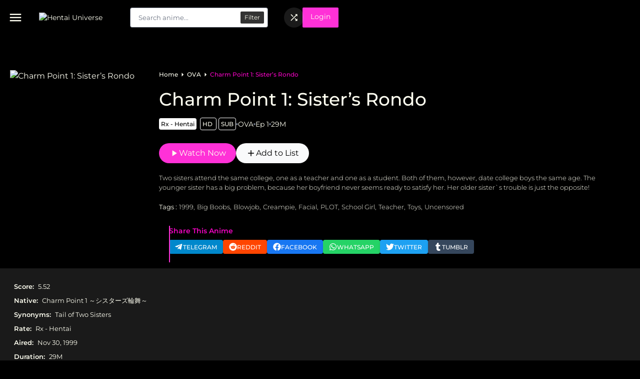

--- FILE ---
content_type: text/html; charset=UTF-8
request_url: https://hentaiuniverse.net/anime/charm-point-1-sisters-rondo/
body_size: 16566
content:
<!DOCTYPE html><html lang="en-US"><head><meta charset="UTF-8"><meta name="viewport" content="width=device-width, initial-scale=1.0"><title>Charm Point 1: Sister&#8217;s Rondo &#8211; Hentai Universe</title><link rel="preconnect" href="https://fonts.googleapis.com"><link rel="preconnect" href="https://fonts.gstatic.com" crossorigin><meta name='robots' content='max-image-preview:large' /><link rel='preconnect' href='https://bunny-wp-pullzone-0qlrwkuykf.b-cdn.net' /><link rel="alternate" type="application/rss+xml" title="Hentai Universe &raquo; Charm Point 1: Sister&#8217;s Rondo Comments Feed" href="https://hentaiuniverse.net/anime/charm-point-1-sisters-rondo/feed/" /><link rel="alternate" title="oEmbed (JSON)" type="application/json+oembed" href="https://hentaiuniverse.net/wp-json/oembed/1.0/embed?url=https%3A%2F%2Fhentaiuniverse.net%2Fanime%2Fcharm-point-1-sisters-rondo%2F" /><link rel="alternate" title="oEmbed (XML)" type="text/xml+oembed" href="https://hentaiuniverse.net/wp-json/oembed/1.0/embed?url=https%3A%2F%2Fhentaiuniverse.net%2Fanime%2Fcharm-point-1-sisters-rondo%2F&#038;format=xml" /><link data-optimized="2" rel="stylesheet" href="https://hentaiuniverse.net/wp-content/litespeed/css/bbf1043121039bcd811907575d479f9b.css?ver=c9e6d" /> <script type="text/javascript" src="https://hentaiuniverse.net/wp-includes/js/jquery/jquery.min.js?ver=3.7.1" id="jquery-core-js"></script> <link rel="https://api.w.org/" href="https://hentaiuniverse.net/wp-json/" /><link rel="alternate" title="JSON" type="application/json" href="https://hentaiuniverse.net/wp-json/wp/v2/anime/221" /><link rel="EditURI" type="application/rsd+xml" title="RSD" href="https://hentaiuniverse.net/xmlrpc.php?rsd" /><meta name="generator" content="WordPress 6.9" /><meta name="generator" content="WooCommerce 10.4.3" /><link rel="canonical" href="https://hentaiuniverse.net/anime/charm-point-1-sisters-rondo/" /><link rel='shortlink' href='https://hentaiuniverse.net/?p=221' /><noscript><style>.woocommerce-product-gallery{ opacity: 1 !important; }</style></noscript><link rel="icon" href="https://hentaiuniverse.net/wp-content/uploads/2024/06/Favicon-96x96.png" sizes="32x32" /><link rel="icon" href="https://hentaiuniverse.net/wp-content/uploads/2024/06/Favicon.png" sizes="192x192" /><link rel="apple-touch-icon" href="https://hentaiuniverse.net/wp-content/uploads/2024/06/Favicon.png" /><meta name="msapplication-TileImage" content="https://hentaiuniverse.net/wp-content/uploads/2024/06/Favicon.png" /><style id="kirki-inline-styles"></style></head><body class="wp-singular anime-template-default single single-anime postid-221 wp-custom-logo wp-theme-kiranime_pro bg-primary text-text-color antialiased font-montserrat theme-kiranime_pro woocommerce-no-js"><div id="history-area"></div><header id="header-data-single"
class="h-[50px] md:h-[70px] bg-primary text-text-color text-sm fixed inset-0 z-999 leading-5 p-0 text-left transition-all duration-200 "><div class="pl-4 sm:px-5 md:px-4 relative w-full max-w-screen flex items-center justify-between h-full"><div class="relative w-full flex items-center h-full"><div data-sidebar-trigger class="cursor-pointer flex items-center">
<span class="material-icons-round text-2xl lg:text-3xl">
menu
</span></div>
<a href="/" id="logo" class="mr-4 md:mr-8 ml-4 md:ml-8 block">
<img class="w-28 min-w-[7rem] md:w-[150px]" src="https://hentaiuniverse.net/wp-content/uploads/2024/06/cropped-Huniverse-Logo2.png.webp" alt="Hentai Universe">
</a><div id="search" class="hidden lg:block lg:w-full lg:max-w-md"><div class="search-content relative"><form action="/search" method="GET" autocomplete="off" class="relative">
<a href="/search"
class="absolute top-2 right-2 text-xs bg-primary bg-opacity-80 px-2 py-1 rounded-sm">Filter</a><input type="text" data-search-ajax-input
class="bg-white rounded text-gray-800 font-medium placeholder:font-normal h-10 leading-normal m-0 overflow-visible py-2 pr-20 pl-4 transition-all duration-150 ease-in-out focus:shadow-md w-full focus:outline-none text-[13px] peer"
name="s_keyword" placeholder="Search anime...">
<button type="submit"
class="absolute top-1 right-16 px-2 py-1 w-max text-primary hidden peer-focus:block">
<span class="material-icons-round text-2xl">
search
</span>
</button></form><div class="bg-tertiary shadow-lg absolute top-10 inset-x-0 z-10 list-none hidden"
data-search-ajax-result><div class="loading-relative" id="search-loading" style="display: none;"><div class="loading"><div class="span1"></div><div class="span2"></div><div class="span3"></div></div></div><div data-search-result-area class="max-h-96 overflow-y-scroll overflow-x-hidden"></div>
<a data-search-view-all href="/search"
class="flex items-center justify-center w-full p-4 text-[13px] font-medium bg-accent-3">
View all results                        <span class="material-icons-round text-lg ml-2">
east
</span>
</a></div></div></div><div class="ml-8 hidden lg:flex items-center gap-2"></div></div><div class="w-full flex items-center justify-start pr-4 lg:w-fit min-w-max lg:gap-4 gap-1"><div class="w-1/3 flex items-center justify-end lg:hidden">
<button data-mobile-search-trigger class="flex items-center">
<span class="material-icons-round text-xl">
search
</span>
</button></div><div title="I'm feeling lucky!" class="w-1/3"><div id="random-anime"
class="relative leading-10 cursor-pointer rounded-full flex items-center justify-center lg:bg-white lg:bg-opacity-10 lg:w-10 lg:h-10">
<span class="material-icons-round text-xl lg:text-[20px]">
shuffle
</span></div></div><span data-login-toggle
class="block rounded-sm bg-accent-3 md:px-4 md:py-2 lg:min-h-[2.5rem] px-2 py-1 cursor-pointer">Login</span></div></div><div data-mobile-search-status="0"
class="w-full pointer-events-none bg-primary bg-opacity-90 pb-2 transform -translate-y-full opacity-0 transition-all duration-200 z-40"><div class="relative w-full px-4"><form action="/search" autocomplete="off"
class="w-full flex items-center justify-center relative">
<a href="/search"
class="w-1/12 h-[30px] rounded-sm flex items-center justify-center bg-overlay">
<span class="material-icons-round text-2xl">
filter_alt
</span>
</a>
<input data-mobile-search-input type="text" class="w-10/12 px-2 py-1 text-sm rounded-sm text-gray-900"
name="keyword" placeholder="Search anime...">
<button type="submit" class="w-1/12 flex items-center px-2 text-accent right-8">
<span class="material-icons-round text-2xl">
search
</span>
</button></form><div class="bg-tertiary shadow-lg absolute top-10 mt-1 inset-x-0 z-10 list-none hidden"
data-mobile-search-result><div data-mobile-search-result-area></div>
<a data-mobile-search-view-all href="/search"
class="flex items-center justify-center w-full p-4 bg-accent-3 text-base">
View all results <svg xmlns="http://www.w3.org/2000/svg"
viewBox="0 0 256 512" class="w-4 h-4 ml-2 inline-block">
<path fill="currentColor"
d="M224.3 273l-136 136c-9.4 9.4-24.6 9.4-33.9 0l-22.6-22.6c-9.4-9.4-9.4-24.6 0-33.9l96.4-96.4-96.4-96.4c-9.4-9.4-9.4-24.6 0-33.9L54.3 103c9.4-9.4 24.6-9.4 33.9 0l136 136c9.5 9.4 9.5 24.6.1 34z" />
</svg></i>
</a></div></div></div></header><div id="login-form" class="fixed inset-0 hidden items-center justify-center z-50"><div data-login-overlay class="bg-black bg-opacity-80 fixed inset-0"></div><div data-login-template class=" absolute top-1/2 transform -translate-y-3/4 md:-translate-y-2/4 md:max-w-sm"
style="width: min(100%, 25rem);"><div
class="relative z-50 h-auto p-8 py-10 overflow-hidden bg-primary rounded-md px-7 w-full container lg:max-w-md md:max-w-xs">
<input type="hidden" name="login_nonce" value="9b83880cce"><h3 class="mb-6 text-2xl font-medium text-center">Sign in to your Account</h3>
<input type="text" name="username"
class="block w-full px-4 py-3 mb-4 text-sm border  border-transparent rounded-lg focus:ring focus:ring-accent-2 focus:outline-none text-primary"
placeholder="Username">
<input type="password" name="password"
class="block w-full px-4 py-3 mb-4 text-sm border  border-transparent rounded-lg focus:ring focus:ring-accent-2 focus:outline-none text-primary"
placeholder="Password"><div class="block">
<button data-login-button class="w-full px-2 py-3 text-sm font-medium text-text-color bg-accent-3 rounded-lg">
Log Me In        </button><div class="text-sm my-4 text-center">
<input type="checkbox" name="remember_me" id="remember_me" class="bg-primary checked:text-accent-2">
<label for="remember_me">Remember me</label></div></div><p data-login-error-info class="w-full mt-4 text-sm text-center text-error"></p><p class="w-full mt-4 text-sm text-center text-accent">Don't have an account? <button
data-kiranime-modal="data-register-template"
class="text-accent-2 underline">Sign up here</button></p><p class="w-full mt-4 text-sm text-center text-accent">
<button data-kiranime-modal="data-recovery-template"
class="text-accent-2 underline">Reset Password</button></p></div></div><div data-register-template class="hidden" style="width: min(100%, 25rem);"><div class="relative z-50 h-auto p-8 py-10 overflow-hidden bg-primary rounded-lg px-7">
<input type="hidden" name="register_nonce" value="1b795a2085"><h3 class="mb-6 text-2xl font-medium text-center">Register New Account</h3>
<input type="text" name="register_username"
class="block w-full px-4 py-3 text-sm mb-4 border  border-transparent rounded-lg focus:ring focus:ring-accent-2 focus:outline-none text-primary"
placeholder="Username">
<input type="email" name="register_email"
class="block w-full px-4 py-3 text-sm mb-4 border  border-transparent rounded-lg focus:ring focus:ring-accent-2 focus:outline-none text-primary"
placeholder="Email">
<input type="password" name="register_password" autocomplete="off"
class="block w-full px-4 py-3 text-sm mb-4 border  border-transparent rounded-lg focus:ring focus:ring-accent-2 focus:outline-none text-primary"
placeholder="Password">
<input type="password" name="register_confirm_password" autocomplete="off"
class="block w-full px-4 py-3 text-sm mb-4 border  border-transparent rounded-lg focus:ring focus:ring-accent-2 focus:outline-none text-primary"
placeholder="Confirm Password"><div class="block">
<button data-register-button
class="w-full px-2 py-3 text-sm font-medium text-text-color bg-accent-3 rounded-lg">
Sign up        </button></div><p data-register-error-info class="w-full mt-4 text-sm text-center text-error"></p><p class="w-full mt-4 text-sm text-center text-accent">
Already have an account?        <button data-kiranime-modal="data-login-template" class="text-accent-2 underline">
Log in here        </button></p></div></div><div data-recovery-template class="hidden" style="width: min(100%, 25rem);"><div
class="relative z-50 h-auto p-8 py-10 overflow-hidden bg-primary rounded-md px-7 w-full container lg:max-w-md md:max-w-xs">
<input type="hidden" name="recovery_nonce" value="4024cd109a"><h3 class="mb-6 text-2xl font-medium text-center">Reset Password</h3>
<input type="text" name="userlogin"
class="block w-full px-4 py-3 mb-4 text-sm border  border-transparent rounded-lg focus:ring focus:ring-accent-2 focus:outline-none text-primary"
placeholder="Email or username">
<input type="password" data-input-recovery-verification name="verification_code"
class="hidden w-full px-4 py-3 mb-4 text-sm border  border-transparent rounded-lg focus:ring focus:ring-accent-2 focus:outline-none text-primary"
placeholder="Verification code">
<input type="password" data-input-recovery-verification name="new_password_recovery"
class="hidden w-full px-4 py-3 mb-4 text-sm border  border-transparent rounded-lg focus:ring focus:ring-accent-2 focus:outline-none text-primary"
placeholder="New Password">
<input type="password" data-input-recovery-verification name="repeat_password_recovery"
class="hidden w-full px-4 py-3 mb-4 text-sm border  border-transparent rounded-lg focus:ring focus:ring-accent-2 focus:outline-none text-primary"
placeholder="Repeat Password"><div class="block">
<button data-recovery-button
class="w-full px-2 py-3 text-sm font-medium text-text-color bg-accent-3 rounded-lg">
Get Verification Code        </button>
<button data-reset-button
class="hidden w-full px-2 py-3 text-sm font-medium text-text-color bg-accent-3 rounded-lg">
Save        </button></div><p data-recovery-error-info class="w-full mt-4 text-sm text-center text-error"></p><div class="flex align-center justify-center gap-4">
<button data-kiranime-modal="data-register-template"
class="text-accent-2 underline">Sign up here</button><div class="w-1 h-full bg-primary"></div>
<button data-kiranime-modal="data-login-template"
class="text-accent-2 underline">Log in here</button></div></div></div></div><div data-sidebar-overlay class="hidden fixed inset-0 bg-primary bg-opacity-50 z-39"></div><div data-sidebar
class="w-full max-w-xs lg:w-72 fixed inset-0 transform -translate-x-full transition-transform duration-150 ease-in-out h-full bg-primary z-999 overflow-y-auto overflow-x-hidden"><div data-sidebar-closer
class="cursor-pointer px-4 py-2 rounded-full w-max max-w-max flex items-center gap-3 bg-white bg-opacity-20 font-medium text-sm my-5 mx-3">
<svg xmlns="http://www.w3.org/2000/svg" viewBox="0 0 448 512" class="w-4 h-4">
<path fill="currentColor"
d="M257.5 445.1l-22.2 22.2c-9.4 9.4-24.6 9.4-33.9 0L7 273c-9.4-9.4-9.4-24.6 0-33.9L201.4 44.7c9.4-9.4 24.6-9.4 33.9 0l22.2 22.2c9.5 9.5 9.3 25-.4 34.3L136.6 216H424c13.3 0 24 10.7 24 24v32c0 13.3-10.7 24-24 24H136.6l120.5 114.8c9.8 9.3 10 24.8.4 34.3z" />
</svg>
Close Menu</div><div class="mt-5 min-h-full" data-default-header><div class="w-full p-2"><ul id="menu-header-menu" class="flex flex-col text-sm p-0 m-0 menu-header-side"><li id="menu-item-78" class="menu-item menu-item-type-post_type menu-item-object-page menu-item-78"><a class="nav-link"href="https://hentaiuniverse.net/az-list/">A-Z Anime List</a></li><li id="menu-item-79" class="menu-item menu-item-type-post_type menu-item-object-page menu-item-79"><a class="nav-link"href="https://hentaiuniverse.net/search/">Advanced Search</a></li><li id="menu-item-76" class="menu-item menu-item-type-post_type menu-item-object-page menu-item-76"><a class="nav-link"href="https://hentaiuniverse.net/my-account/">My account</a></li><li id="menu-item-77" class="menu-item menu-item-type-post_type menu-item-object-page menu-item-77"><a class="nav-link"href="https://hentaiuniverse.net/news/">News</a></li><li id="menu-item-2801" class="menu-item menu-item-type-taxonomy menu-item-object-post_tag menu-item-2801"><a class="nav-link"href="https://hentaiuniverse.net/tag/1990/">1990</a></li><li id="menu-item-2802" class="menu-item menu-item-type-taxonomy menu-item-object-post_tag menu-item-2802"><a class="nav-link"href="https://hentaiuniverse.net/tag/1991/">1991</a></li><li id="menu-item-2803" class="menu-item menu-item-type-taxonomy menu-item-object-post_tag menu-item-2803"><a class="nav-link"href="https://hentaiuniverse.net/tag/1993/">1993</a></li><li id="menu-item-2794" class="menu-item menu-item-type-taxonomy menu-item-object-post_tag menu-item-2794"><a class="nav-link"href="https://hentaiuniverse.net/tag/1994/">1994</a></li><li id="menu-item-2800" class="menu-item menu-item-type-taxonomy menu-item-object-post_tag menu-item-2800"><a class="nav-link"href="https://hentaiuniverse.net/tag/1995/">1995</a></li><li id="menu-item-2797" class="menu-item menu-item-type-taxonomy menu-item-object-post_tag menu-item-2797"><a class="nav-link"href="https://hentaiuniverse.net/tag/1996/">1996</a></li><li id="menu-item-2796" class="menu-item menu-item-type-taxonomy menu-item-object-post_tag menu-item-2796"><a class="nav-link"href="https://hentaiuniverse.net/tag/1997/">1997</a></li><li id="menu-item-2799" class="menu-item menu-item-type-taxonomy menu-item-object-post_tag menu-item-2799"><a class="nav-link"href="https://hentaiuniverse.net/tag/1998/">1998</a></li><li id="menu-item-2798" class="menu-item menu-item-type-taxonomy menu-item-object-post_tag menu-item-2798"><a class="nav-link"href="https://hentaiuniverse.net/tag/1999/">1999</a></li><li id="menu-item-2795" class="menu-item menu-item-type-taxonomy menu-item-object-post_tag menu-item-2795"><a class="nav-link"href="https://hentaiuniverse.net/tag/2000/">2000</a></li><li id="menu-item-5376" class="menu-item menu-item-type-taxonomy menu-item-object-post_tag menu-item-5376"><a class="nav-link"href="https://hentaiuniverse.net/tag/2001/">2001</a></li><li id="menu-item-5377" class="menu-item menu-item-type-taxonomy menu-item-object-post_tag menu-item-5377"><a class="nav-link"href="https://hentaiuniverse.net/tag/2002/">2002</a></li><li id="menu-item-5378" class="menu-item menu-item-type-taxonomy menu-item-object-post_tag menu-item-5378"><a class="nav-link"href="https://hentaiuniverse.net/tag/2003/">2003</a></li><li id="menu-item-5379" class="menu-item menu-item-type-taxonomy menu-item-object-post_tag menu-item-5379"><a class="nav-link"href="https://hentaiuniverse.net/tag/2004/">2004</a></li><li id="menu-item-5380" class="menu-item menu-item-type-taxonomy menu-item-object-post_tag menu-item-5380"><a class="nav-link"href="https://hentaiuniverse.net/tag/2005/">2005</a></li><li id="menu-item-5381" class="menu-item menu-item-type-taxonomy menu-item-object-post_tag menu-item-5381"><a class="nav-link"href="https://hentaiuniverse.net/tag/2006/">2006</a></li><li id="menu-item-5382" class="menu-item menu-item-type-taxonomy menu-item-object-post_tag menu-item-5382"><a class="nav-link"href="https://hentaiuniverse.net/tag/2007/">2007</a></li><li id="menu-item-5383" class="menu-item menu-item-type-taxonomy menu-item-object-post_tag menu-item-5383"><a class="nav-link"href="https://hentaiuniverse.net/tag/2008/">2008</a></li><li id="menu-item-5384" class="menu-item menu-item-type-taxonomy menu-item-object-post_tag menu-item-5384"><a class="nav-link"href="https://hentaiuniverse.net/tag/2009/">2009</a></li><li id="menu-item-5385" class="menu-item menu-item-type-taxonomy menu-item-object-post_tag menu-item-5385"><a class="nav-link"href="https://hentaiuniverse.net/tag/2010/">2010</a></li><li id="menu-item-5386" class="menu-item menu-item-type-taxonomy menu-item-object-post_tag menu-item-5386"><a class="nav-link"href="https://hentaiuniverse.net/tag/2011/">2011</a></li><li id="menu-item-5387" class="menu-item menu-item-type-taxonomy menu-item-object-post_tag menu-item-5387"><a class="nav-link"href="https://hentaiuniverse.net/tag/2012/">2012</a></li><li id="menu-item-5388" class="menu-item menu-item-type-taxonomy menu-item-object-post_tag menu-item-5388"><a class="nav-link"href="https://hentaiuniverse.net/tag/2013/">2013</a></li><li id="menu-item-5389" class="menu-item menu-item-type-taxonomy menu-item-object-post_tag menu-item-5389"><a class="nav-link"href="https://hentaiuniverse.net/tag/2014/">2014</a></li><li id="menu-item-5390" class="menu-item menu-item-type-taxonomy menu-item-object-post_tag menu-item-5390"><a class="nav-link"href="https://hentaiuniverse.net/tag/2015/">2015</a></li><li id="menu-item-5391" class="menu-item menu-item-type-taxonomy menu-item-object-post_tag menu-item-5391"><a class="nav-link"href="https://hentaiuniverse.net/tag/2016/">2016</a></li><li id="menu-item-5392" class="menu-item menu-item-type-taxonomy menu-item-object-post_tag menu-item-5392"><a class="nav-link"href="https://hentaiuniverse.net/tag/2017/">2017</a></li><li id="menu-item-5393" class="menu-item menu-item-type-taxonomy menu-item-object-post_tag menu-item-5393"><a class="nav-link"href="https://hentaiuniverse.net/tag/2018/">2018</a></li><li id="menu-item-5394" class="menu-item menu-item-type-taxonomy menu-item-object-post_tag menu-item-5394"><a class="nav-link"href="https://hentaiuniverse.net/tag/2019/">2019</a></li><li id="menu-item-5395" class="menu-item menu-item-type-taxonomy menu-item-object-post_tag menu-item-5395"><a class="nav-link"href="https://hentaiuniverse.net/tag/2020/">2020</a></li><li id="menu-item-5396" class="menu-item menu-item-type-taxonomy menu-item-object-post_tag menu-item-5396"><a class="nav-link"href="https://hentaiuniverse.net/tag/2021/">2021</a></li><li id="menu-item-5397" class="menu-item menu-item-type-taxonomy menu-item-object-post_tag menu-item-5397"><a class="nav-link"href="https://hentaiuniverse.net/tag/2022/">2022</a></li><li id="menu-item-5398" class="menu-item menu-item-type-taxonomy menu-item-object-post_tag menu-item-5398"><a class="nav-link"href="https://hentaiuniverse.net/tag/2023/">2023</a></li><li id="menu-item-5473" class="menu-item menu-item-type-taxonomy menu-item-object-post_tag menu-item-5473"><a class="nav-link"href="https://hentaiuniverse.net/tag/2024/">2024</a></li></ul></div><li class="menu-item menu-item-type-post_type">
<span class="nav-link px-4 py-2 text-lg block mb-2">
Genre    </span><ul class="grid grid-cols-2"><li class="inline-block col-span-1 text-xs font-semibold font-montserrat genre-list">
<a class="block py-2 px-4 whitespace-nowrap overflow-ellipsis max-w-full rounded"
href="https://hentaiuniverse.net/genre/action/">Action</a></li><li class="inline-block col-span-1 text-xs font-semibold font-montserrat genre-list">
<a class="block py-2 px-4 whitespace-nowrap overflow-ellipsis max-w-full rounded"
href="https://hentaiuniverse.net/genre/comedy/">Comedy</a></li><li class="inline-block col-span-1 text-xs font-semibold font-montserrat genre-list">
<a class="block py-2 px-4 whitespace-nowrap overflow-ellipsis max-w-full rounded"
href="https://hentaiuniverse.net/genre/ecchi/">Ecchi</a></li><li class="inline-block col-span-1 text-xs font-semibold font-montserrat genre-list">
<a class="block py-2 px-4 whitespace-nowrap overflow-ellipsis max-w-full rounded"
href="https://hentaiuniverse.net/genre/erotica/">Erotica</a></li><li class="inline-block col-span-1 text-xs font-semibold font-montserrat genre-list">
<a class="block py-2 px-4 whitespace-nowrap overflow-ellipsis max-w-full rounded"
href="https://hentaiuniverse.net/genre/fantasy/">Fantasy</a></li><li class="inline-block col-span-1 text-xs font-semibold font-montserrat genre-list">
<a class="block py-2 px-4 whitespace-nowrap overflow-ellipsis max-w-full rounded"
href="https://hentaiuniverse.net/genre/hentai/">Hentai</a></li><li class="inline-block col-span-1 text-xs font-semibold font-montserrat genre-list">
<a class="block py-2 px-4 whitespace-nowrap overflow-ellipsis max-w-full rounded"
href="https://hentaiuniverse.net/genre/horror/">Horror</a></li><li class="inline-block col-span-1 text-xs font-semibold font-montserrat genre-list">
<a class="block py-2 px-4 whitespace-nowrap overflow-ellipsis max-w-full rounded"
href="https://hentaiuniverse.net/genre/romance/">Romance</a></li><li class="inline-block col-span-1 text-xs font-semibold font-montserrat genre-list">
<a class="block py-2 px-4 whitespace-nowrap overflow-ellipsis max-w-full rounded"
href="https://hentaiuniverse.net/genre/sci-fi/">Sci-fi</a></li><li class="inline-block col-span-1 text-xs font-semibold font-montserrat genre-list">
<a class="block py-2 px-4 whitespace-nowrap overflow-ellipsis max-w-full rounded"
href="https://hentaiuniverse.net/genre/softcore/">Softcore</a></li><li class="inline-block col-span-1 text-xs font-semibold font-montserrat genre-list">
<a class="block py-2 px-4 whitespace-nowrap overflow-ellipsis max-w-full rounded"
href="https://hentaiuniverse.net/genre/yuri/">Yuri</a></li></ul></li></div></div><main class="max-w-screen min-h-screen overflow-visible overflow-x-hidden z-40 mb-10"><div role="heading" class="relative h-full min-h-100 pt-[70px] md:pt-[140px] pb-17"><div class="bg-cover bg-center opacity-30 blur-xl absolute inset-0 z-0"
style="background-image: url('https://bunny-wp-pullzone-0qlrwkuykf.b-cdn.net/wp-content/uploads/2024/07/charm-point-sisters-rondo-hentai-episodes.jpg');"></div><div
class="xl:pl-16 px-5 w-full xl:w-9/12 h-auto flex flex-col sm:flex-row items-center justify-center sm:items-start sm:justify-start gap-10 z-10 relative sm:mb-10 lg:mb-0"><div class="xl:w-[17rem] lg:w-[24%] max-w-[310px] w-[12.5rem] sm:w-1/4 flex-shrink-0">
<img class="w-max h-auto rounded-sm shadow-sm " src="https://hentaiuniverse.net/wp-content/uploads/2024/07/charm-point-1-sister-s-rondo-1-cv1.png" alt="Charm Point 1: Sister&#8217;s Rondo"
style="max-width: -webkit-fill-available;"></div><div class="xl:w-full w-full sm:w-3/4 md:pr-0 lg:pr-10 text-center sm:text-left"><nav aria-label="Breadcrumb" class="text-xs font-medium mb-5 hidden lg:block"><ol class="flex gap-2 items-center flex-wrap"><li>
<a href="/">
Home                        </a></li>
<span class="material-icons-round text-lg">
arrow_right
</span><li>
<a class="uppercase" href="https://hentaiuniverse.net/anime-type/ova/">
OVA                        </a></li>
<span class="material-icons-round text-lg">
arrow_right
</span><li>
<a href="https://hentaiuniverse.net/anime/charm-point-1-sisters-rondo/" aria-current="page" class="text-accent">
Charm Point 1: Sister&#8217;s Rondo                        </a></li></ol></nav><h2 class="md:text-4xl text-xl leading-tight font-medium mb-5">
Charm Point 1: Sister&#8217;s Rondo</h2><ul class="flex items-center justify-center flex-wrap lg:flex-nowrap sm:justify-start gap-2 mb-7 text-sm"><li class="space-x-1 text-xs">
<span class="p-1 bg-white rounded text-black font-medium">Rx - Hentai</span>
<span class="p-1 rounded border border-white font-medium">
HD                    </span>
<span class="p-1 rounded border border-white font-medium">
SUB                    </span></li><li><div class="w-1 h-1 bg-gray-500 rounded-full"></div></li><li>
<a class="uppercase" href="https://hentaiuniverse.net/anime-type/ova/">
OVA                    </a></li><li><div class="w-1 h-1 bg-gray-500 rounded-full"></div></li><li>
<a href="https://hentaiuniverse.net/watch/charm-point-1-sisters-rondo-episode-1/">
Ep 1                    </a></li><li><div class="w-1 h-1 bg-gray-500 rounded-full"></div></li><li>
<span>
29M                    </span></li></ul><div class="flex items-center justify-center sm:justify-start gap-2 mb-5 relative">
<a href="https://hentaiuniverse.net/watch/charm-point-1-sisters-rondo-episode-1/"
class="flex items-center gap-1 text-sm md:text-base justify-center md:justify-start px-3 md:px-5 py-2 bg-accent-3 rounded-full">
<span class="material-icons-round text-xl">
play_arrow
</span>
Watch Now                </a>
<span data-anime-tippy-add-list="221"
class="flex items-center cursor-pointer gap-1 text-sm md:text-base justify-center md:justify-start px-3 md:px-5 py-2 bg-gray-50 rounded-full text-primary">
<span class="material-icons-round text-xl">
add
</span>
Add to List                </span></div><div class="font-light text-spec hidden sm:block"><div data-synopsis class="line-clamp-3 ">
Two sisters attend the same college, one as a teacher and one as a student. Both of them, however, date college boys the same age. The younger sister has a big problem, because her boyfriend never seems ready to satisfy her. Her older sister`s trouble is just the opposite!</div><div class="mt-5 flex items-center justify-start flex-wrap">
<strong>Tags :</strong>                     <a class="ml-1"
href="https://hentaiuniverse.net/tag/1999/">1999</a>,                                        <a class="ml-1"
href="https://hentaiuniverse.net/tag/big-boobs/">Big Boobs</a>,                                        <a class="ml-1"
href="https://hentaiuniverse.net/tag/blowjob/">Blowjob</a>,                                        <a class="ml-1"
href="https://hentaiuniverse.net/tag/creampie/">Creampie</a>,                                        <a class="ml-1"
href="https://hentaiuniverse.net/tag/facial/">Facial</a>,                                        <a class="ml-1"
href="https://hentaiuniverse.net/tag/plot/">PLOT</a>,                                        <a class="ml-1"
href="https://hentaiuniverse.net/tag/school-girl/">School Girl</a>,                                        <a class="ml-1"
href="https://hentaiuniverse.net/tag/teacher/">Teacher</a>,                                        <a class="ml-1"
href="https://hentaiuniverse.net/tag/toys/">Toys</a>,                                        <a class="ml-1"
href="https://hentaiuniverse.net/tag/uncensored/">Uncensored</a></div></div><div class="w-full py-5 bg-opacity-100 hidden md:block gap-5 items-end"><div
class=" w-6/12 text-left pl-5 before:absolute before:hidden lg:before:block before:inset-0 before:h-full before:w-0.5 before:bg-accent-3 relative py-2">
<span class="text-sm font-semibold block text-accent mb-2">
Share This Anime                    </span><div class="grid grid-cols-3 lg:inline-flex gap-2 pr-3 md:pr-0" role="group">
<a href="https://t.me/share/url?url=https://hentaiuniverse.net/anime/charm-point-1-sisters-rondo&text=Charm Point 1: Sister&#8217;s Rondo" style="background-color: #0088cc;"
class="rounded flex items-center justify-center gap-[6px] px-5 md:px-3 py-1.5 text-white font-medium text-xs leading-tight uppercase focus:outline-none focus:ring-0 hover:brightness-75 transition duration-150 ease-in-out shadow-md hover:shadow-lg focus:shadow-lg"><svg xmlns="http://www.w3.org/2000/svg" fill="currentColor" class="w-4 h-4" viewBox="0 0 496 512">
<path d="M446.7 98.6l-67.6 318.8c-5.1 22.5-18.4 28.1-37.3 17.5l-103-75.9-49.7 47.8c-5.5 5.5-10.1 10.1-20.7 10.1l7.4-104.9 190.9-172.5c8.3-7.4-1.8-11.5-12.9-4.1L117.8 284 16.2 252.2c-22.1-6.9-22.5-22.1 4.6-32.7L418.2 66.4c18.4-6.9 34.5 4.1 28.5 32.2z" />
</svg>
<span class="hidden md:inline-block">telegram</span>
</a>
<a href="https://reddit.com/submit?url=https://hentaiuniverse.net/anime/charm-point-1-sisters-rondo&title=Charm Point 1: Sister&#8217;s Rondo" style="background-color: #ff4500;"
class="rounded flex items-center justify-center gap-[6px] px-5 md:px-3 py-1.5 text-white font-medium text-xs leading-tight uppercase focus:outline-none focus:ring-0 hover:brightness-75 transition duration-150 ease-in-out shadow-md hover:shadow-lg focus:shadow-lg"><svg xmlns="http://www.w3.org/2000/svg" fill="currentColor" class="w-4 h-4" viewBox="0 0 512 512">
<path d="M201.5 305.5c-13.8 0-24.9-11.1-24.9-24.6 0-13.8 11.1-24.9 24.9-24.9 13.6 0 24.6 11.1 24.6 24.9 0 13.6-11.1 24.6-24.6 24.6zM504 256c0 137-111 248-248 248S8 393 8 256 119 8 256 8s248 111 248 248zm-132.3-41.2c-9.4 0-17.7 3.9-23.8 10-22.4-15.5-52.6-25.5-86.1-26.6l17.4-78.3 55.4 12.5c0 13.6 11.1 24.6 24.6 24.6 13.8 0 24.9-11.3 24.9-24.9s-11.1-24.9-24.9-24.9c-9.7 0-18 5.8-22.1 13.8l-61.2-13.6c-3-.8-6.1 1.4-6.9 4.4l-19.1 86.4c-33.2 1.4-63.1 11.3-85.5 26.8-6.1-6.4-14.7-10.2-24.1-10.2-34.9 0-46.3 46.9-14.4 62.8-1.1 5-1.7 10.2-1.7 15.5 0 52.6 59.2 95.2 132 95.2 73.1 0 132.3-42.6 132.3-95.2 0-5.3-.6-10.8-1.9-15.8 31.3-16 19.8-62.5-14.9-62.5zM302.8 331c-18.2 18.2-76.1 17.9-93.6 0-2.2-2.2-6.1-2.2-8.3 0-2.5 2.5-2.5 6.4 0 8.6 22.8 22.8 87.3 22.8 110.2 0 2.5-2.2 2.5-6.1 0-8.6-2.2-2.2-6.1-2.2-8.3 0zm7.7-75c-13.6 0-24.6 11.1-24.6 24.9 0 13.6 11.1 24.6 24.6 24.6 13.8 0 24.9-11.1 24.9-24.6 0-13.8-11-24.9-24.9-24.9z" />
</svg>
<span class="hidden md:inline-block">reddit</span>
</a>
<a href="https://www.facebook.com/sharer.php?u=https://hentaiuniverse.net/anime/charm-point-1-sisters-rondo" style="background-color: #1877f2;"
class="rounded flex items-center justify-center gap-[6px] px-5 md:px-3 py-1.5 text-white font-medium text-xs leading-tight uppercase focus:outline-none focus:ring-0 hover:brightness-75 transition duration-150 ease-in-out shadow-md hover:shadow-lg focus:shadow-lg"><svg xmlns="http://www.w3.org/2000/svg" fill="currentColor" class="w-4 h-4" viewBox="0 0 512 512">
<path d="M504 256C504 119 393 8 256 8S8 119 8 256c0 123.78 90.69 226.38 209.25 245V327.69h-63V256h63v-54.64c0-62.15 37-96.48 93.67-96.48 27.14 0 55.52 4.84 55.52 4.84v61h-31.28c-30.8 0-40.41 19.12-40.41 38.73V256h68.78l-11 71.69h-57.78V501C413.31 482.38 504 379.78 504 256z" />
</svg>
<span class="hidden md:inline-block">facebook</span>
</a>
<a href="whatsapp://send/?text=Charm Point 1: Sister&#8217;s Rondo%20https://hentaiuniverse.net/anime/charm-point-1-sisters-rondo" style="background-color: #25D366;"
class="rounded flex items-center justify-center gap-[6px] px-5 md:px-3 py-1.5 text-white font-medium text-xs leading-tight uppercase focus:outline-none focus:ring-0 hover:brightness-75 transition duration-150 ease-in-out shadow-md hover:shadow-lg focus:shadow-lg"><svg xmlns="http://www.w3.org/2000/svg" fill="currentColor" class="w-4 h-4" viewBox="0 0 448 512">
<path d="M380.9 97.1C339 55.1 283.2 32 223.9 32c-122.4 0-222 99.6-222 222 0 39.1 10.2 77.3 29.6 111L0 480l117.7-30.9c32.4 17.7 68.9 27 106.1 27h.1c122.3 0 224.1-99.6 224.1-222 0-59.3-25.2-115-67.1-157zm-157 341.6c-33.2 0-65.7-8.9-94-25.7l-6.7-4-69.8 18.3L72 359.2l-4.4-7c-18.5-29.4-28.2-63.3-28.2-98.2 0-101.7 82.8-184.5 184.6-184.5 49.3 0 95.6 19.2 130.4 54.1 34.8 34.9 56.2 81.2 56.1 130.5 0 101.8-84.9 184.6-186.6 184.6zm101.2-138.2c-5.5-2.8-32.8-16.2-37.9-18-5.1-1.9-8.8-2.8-12.5 2.8-3.7 5.6-14.3 18-17.6 21.8-3.2 3.7-6.5 4.2-12 1.4-32.6-16.3-54-29.1-75.5-66-5.7-9.8 5.7-9.1 16.3-30.3 1.8-3.7.9-6.9-.5-9.7-1.4-2.8-12.5-30.1-17.1-41.2-4.5-10.8-9.1-9.3-12.5-9.5-3.2-.2-6.9-.2-10.6-.2-3.7 0-9.7 1.4-14.8 6.9-5.1 5.6-19.4 19-19.4 46.3 0 27.3 19.9 53.7 22.6 57.4 2.8 3.7 39.1 59.7 94.8 83.8 35.2 15.2 49 16.5 66.6 13.9 10.7-1.6 32.8-13.4 37.4-26.4 4.6-13 4.6-24.1 3.2-26.4-1.3-2.5-5-3.9-10.5-6.6z" />
</svg>
<span class="hidden md:inline-block">whatsapp</span>
</a>
<a href="https://twitter.com/intent/tweet?url=https://hentaiuniverse.net/anime/charm-point-1-sisters-rondo&text=Charm Point 1: Sister&#8217;s Rondo" style="background-color: #1da1f2;"
class="rounded flex items-center justify-center gap-[6px] px-5 md:px-3 py-1.5 text-white font-medium text-xs leading-tight uppercase focus:outline-none focus:ring-0 hover:brightness-75 transition duration-150 ease-in-out shadow-md hover:shadow-lg focus:shadow-lg"><svg xmlns="http://www.w3.org/2000/svg" fill="currentColor" class="w-4 h-4" viewBox="0 0 512 512">
<path d="M459.37 151.716c.325 4.548.325 9.097.325 13.645 0 138.72-105.583 298.558-298.558 298.558-59.452 0-114.68-17.219-161.137-47.106 8.447.974 16.568 1.299 25.34 1.299 49.055 0 94.213-16.568 130.274-44.832-46.132-.975-84.792-31.188-98.112-72.772 6.498.974 12.995 1.624 19.818 1.624 9.421 0 18.843-1.3 27.614-3.573-48.081-9.747-84.143-51.98-84.143-102.985v-1.299c13.969 7.797 30.214 12.67 47.431 13.319-28.264-18.843-46.781-51.005-46.781-87.391 0-19.492 5.197-37.36 14.294-52.954 51.655 63.675 129.3 105.258 216.365 109.807-1.624-7.797-2.599-15.918-2.599-24.04 0-57.828 46.782-104.934 104.934-104.934 30.213 0 57.502 12.67 76.67 33.137 23.715-4.548 46.456-13.32 66.599-25.34-7.798 24.366-24.366 44.833-46.132 57.827 21.117-2.273 41.584-8.122 60.426-16.243-14.292 20.791-32.161 39.308-52.628 54.253z" />
</svg>
<span class="hidden md:inline-block">twitter</span>
</a>
<a href="https://www.tumblr.com/widgets/share/tool?canonicalUrl=https://hentaiuniverse.net/anime/charm-point-1-sisters-rondo&title=Charm Point 1: Sister&#8217;s Rondo" style="background-color: #35465c;"
class="rounded flex items-center justify-center gap-[6px] px-5 md:px-3 py-1.5 text-white font-medium text-xs leading-tight uppercase focus:outline-none focus:ring-0 hover:brightness-75 transition duration-150 ease-in-out shadow-md hover:shadow-lg focus:shadow-lg"><svg xmlns="http://www.w3.org/2000/svg" fill="currentColor" class="w-4 h-4" viewBox="0 0 320 512">
<path d="M309.8 480.3c-13.6 14.5-50 31.7-97.4 31.7-120.8 0-147-88.8-147-140.6v-144H17.9c-5.5 0-10-4.5-10-10v-68c0-7.2 4.5-13.6 11.3-16 62-21.8 81.5-76 84.3-117.1.8-11 6.5-16.3 16.1-16.3h70.9c5.5 0 10 4.5 10 10v115.2h83c5.5 0 10 4.4 10 9.9v81.7c0 5.5-4.5 10-10 10h-83.4V360c0 34.2 23.7 53.6 68 35.8 4.8-1.9 9-3.2 12.7-2.2 3.5.9 5.8 3.4 7.4 7.9l22 64.3c1.8 5 3.3 10.6-.4 14.5z" />
</svg>
<span class="hidden md:inline-block">tumblr</span>
</a></div></div></div></div></div><section
class="xl:absolute relative xl:top-0 xl:right-0 w-full py-5 xl:py-0 xl:max-w-xs bottom-0 bg-white bg-opacity-10 xl:w-79 space-y-1 flex flex-col justify-center text-sm font-medium px-7"><div class="leading-6 sm:hidden">
<span class="font-semibold mr-1 block">Overview:</span>
<span
class="block w-full max-h-24 overflow-scroll my-3 overflow-x-hidden text-xs text-gray-200">Two sisters attend the same college, one as a teacher and one as a student. Both of them, however, date college boys the same age. The younger sister has a big problem, because her boyfriend never seems ready to satisfy her. Her older sister`s trouble is just the opposite!</span></div><section class="max-h-full overflow-auto custom-scrollbar lg:max-h-[70%] lg:mt-8"><ul class="text-[13px]"><li class="list-none mb-1">
<span class="font-semibold mr-1  leading-6">
Score:
</span>
<span class=" font-normal leading-6">
5.52                    </span></li><li class="list-none mb-1">
<span class="font-semibold mr-1  leading-6">
Native:
</span>
<span class=" font-normal leading-6">
Charm Point 1 ～シスターズ輪舞～                    </span></li><li class="list-none mb-1">
<span class="font-semibold mr-1  leading-6">
Synonyms:
</span>
<span class=" font-normal leading-6">
Tail of Two Sisters                    </span></li><li class="list-none mb-1">
<span class="font-semibold mr-1  leading-6">
Rate:
</span>
<span class=" font-normal leading-6">
Rx - Hentai                    </span></li><li class="list-none mb-1">
<span class="font-semibold mr-1  leading-6">
Aired:
</span>
<span class=" font-normal leading-6">
Nov 30, 1999                    </span></li><li class="list-none mb-1">
<span class="font-semibold mr-1  leading-6">
Duration:
</span>
<span class=" font-normal leading-6">
29M                    </span></li><li class="list-none mb-1">
<span class="font-semibold mr-1  leading-6">
Episodes:
</span>
<span class=" font-normal leading-6">
1                    </span></li><li class="list-none mb-1">
<span class="font-semibold mr-1  leading-6">
Name:
</span>
<span class=" font-normal leading-6">
Charm Point 1: Sister's Rondo                    </span></li><li
class="list-none py-2 border-y border-white border-opacity-10">
<span class="font-semibold mr-1 leading-6">Genre:</span>
<span class="leading-6">
<a href="https://hentaiuniverse.net/genre/hentai/"
class="inline-block rounded-md border border-white hover:border-accent-2 hover:text-accent px-2 my-[1.5px] transition-colors duration-200 ease-in-out border-opacity-30 hover:border-opacity-100">
Hentai                        </a>
</span></li><li
class="list-none ">
<span class="font-semibold mr-1 leading-6">Licensor:</span>
<span class="leading-6">
<span class="font-normal leading-6">
Media blasters                        </span>
</span></li><li
class="list-none ">
<span class="font-semibold mr-1 leading-6">Producer:</span>
<span class="leading-6">
<a href="https://hentaiuniverse.net/producer/shinyusha/"
class="font-normal leading-6 hover:text-accent transition-colors duration-200 ease-in-out ">
Shinyusha                        </a>                                            </span></li></ul></section></section></div><div class="lg:flex gap-10 space-y-5 lg:space-y-0 lg:px-10 px-5 lg:py-10 py-5"><section class="flex-auto lg:w-9/12 w-full"><div class='w-full my-2 sm:my-5'></div><section class="space-y-5 mb-5"><div class="flex items-center justify-between"><h2 class="font-semibold col-span-full text-accent-2 text-2xl leading-loose">
Episodes</h2><div class="swiper-navigation navigate-episode-list-data flex items-center justify-between gap-1 w-max"><div
class="navigate-episode-list-prev flex items-center justify-center cursor-pointer group py-1 px-2 rounded-l hover:bg-accent-2 hover:text-text-color">
<span class="material-icons-round text-xl lg:text-2xl">
navigate_before
</span></div><div
class="navigate-episode-list-next flex items-center cursor-pointer group py-1 px-2 rounded-r hover:bg-accent-2 hover:text-text-color">
<span class="material-icons-round text-xl lg:text-2xl">
navigate_next
</span></div></div></div><div id="episode-list-data"></div></section><div class='w-full my-2 sm:my-5'></div><section></section><div class="py-5 my-5"><div id="comments" class="comments-area my-8"><div id="respond" class="comment-respond"><h3 id="reply-title" class="comment-reply-title">Leave a Reply <small><a rel="nofollow" id="cancel-comment-reply-link" href="/anime/charm-point-1-sisters-rondo/#respond" style="display:none;">Cancel reply</a></small></h3><form action="https://hentaiuniverse.net/wp-comments-post.php" method="post" id="commentform" class="comment-form"><p class="comment-notes"><span id="email-notes">Your email address will not be published.</span> <span class="required-field-message">Required fields are marked <span class="required">*</span></span></p><textarea id="comment" name="comment" class="bg-tertiary border-none outline-none focus:ring ring-accent-3 my-2 w-full py-2 px-3 rounded" aria-required="true" row="7"></textarea><p class="comment-form-author"><label for="author">Name <span class="required">*</span></label> <input id="author" name="author" type="text" value="" size="30" maxlength="245" autocomplete="name" required /></p><p class="comment-form-email"><label for="email">Email <span class="required">*</span></label> <input id="email" name="email" type="email" value="" size="30" maxlength="100" aria-describedby="email-notes" autocomplete="email" required /></p><p class="comment-form-url"><label for="url">Website</label> <input id="url" name="url" type="url" value="" size="30" maxlength="200" autocomplete="url" /></p><p class="comment-form-cookies-consent"><input id="wp-comment-cookies-consent" name="wp-comment-cookies-consent" type="checkbox" value="yes" /> <label for="wp-comment-cookies-consent">Save my name, email, and website in this browser for the next time I comment.</label></p><p class="form-submit"><input name="submit" type="submit" id="submit" class="bg-accent-3 hover:bg-accent-4 text-text-color cursor-pointer rounded font-medium text-[0.925rem] py-2 px-4" value="Post Comment" /> <input type='hidden' name='comment_post_ID' value='221' id='comment_post_ID' />
<input type='hidden' name='comment_parent' id='comment_parent' value='0' /></p></form></div></div></div><section><div class="w-full mb-4 flex items-center justify-between mt-10 px-4 md:px-0"><div class="mr-4 flex justify-between items-center w-full"><h2 class="text-base md:text-xl lg:text-2xl md:leading-10 font-semibold p-0 m-0 text-accent">
Recomended For You!</h2></div></div><section class="grid grid-anime-auto gap-2 sm:gap-4 justify-evenly w-11/12 mx-auto md:w-full flex-auto"><div class="w-full bg-gradient-to-t from-primary to-transparent rounded shadow shadow-primary"><div class="block relative w-full group kira-anime add-rem overflow-hidden">
<img width="268" height="394" src="https://hentaiuniverse.net/wp-content/uploads/2024/07/elfina-servant-princess-3.jpg" class="absolute inset-0 object-cover w-full h-full rounded shadow wp-post-image" alt="" decoding="async" fetchpriority="high" srcset="https://hentaiuniverse.net/wp-content/uploads/2024/07/elfina-servant-princess-3.jpg 268w, https://hentaiuniverse.net/wp-content/uploads/2024/07/elfina-servant-princess-3-96x141.jpg 96w" sizes="(max-width: 268px) 100vw, 268px" /><div class="absolute inset-0 top-1/4" style="
background: linear-gradient(0deg, rgba(var(--overlay-color), 1) 0, rgba(42, 44, 49, 0) 76%);
"></div><div class="flex items-center justify-between px-2 pb-2 absolute bottom-0 inset-x-0"><div class="min-w-max">
<span
class="text-text-accent block bg-accent-2/80 h-[25px] rounded-md text-[11px] p-1 mr-px font-medium">
HD/SUB                </span></div>
<span class="text-[11px] px-2 py-1 rounded-md font-medium h-[25px] text-text-accent bg-accent-3 ml-auto">
E3            </span></div>
<a  data-tippy-trigger
data-tippy-content-to="585"  href="https://hentaiuniverse.net/anime/elfina-yoru-e-to-urareta-oukoku-de-the-animation/"
class="group-hover:bg-opacity-75 bg-overlay hidden group-hover:flex items-center justify-center absolute inset-0">
<svg xmlns="http://www.w3.org/2000/svg" viewBox="0 0 448 512" class="w-8 h-8">
<path fill="currentColor"
d="M424.4 214.7L72.4 6.6C43.8-10.3 0 6.1 0 47.9V464c0 37.5 40.7 60.1 72.4 41.3l352-208c31.4-18.5 31.5-64.1 0-82.6z" />
</svg>
</a></div><div style="min-height: 4.906rem"
class="flex h-auto md:h-24 lg:h-24 flex-col justify-between p-2 bg-overlay relative">
<a href="https://hentaiuniverse.net/anime/elfina-yoru-e-to-urareta-oukoku-de-the-animation/" class="text-sm line-clamp-2 font-medium leading-snug lg:leading-normal">
Elfina: Yoru e to Urareta Oukoku de... The Animation        </a><div class="text-xs text-text-color w-full line-clamp-1 absolute bottom-1 text-opacity-75">
<span
class="inline-block md:my-3 uppercase">OVA</span>
<span class="inline-block bg-gray-600 w-1 h-1 mx-2"></span>
<span class="inline-block md:my-3">29M            </span></div></div></div><div class="w-full bg-gradient-to-t from-primary to-transparent rounded shadow shadow-primary"><div class="block relative w-full group kira-anime add-rem overflow-hidden">
<img width="268" height="394" src="https://hentaiuniverse.net/wp-content/uploads/2024/08/jk-to-ero-konbini-tenchou-5-ndfNnPfuBZ.jpg" class="absolute inset-0 object-cover w-full h-full rounded shadow wp-post-image" alt="" decoding="async" srcset="https://hentaiuniverse.net/wp-content/uploads/2024/08/jk-to-ero-konbini-tenchou-5-ndfNnPfuBZ.jpg 268w, https://hentaiuniverse.net/wp-content/uploads/2024/08/jk-to-ero-konbini-tenchou-5-ndfNnPfuBZ-96x141.jpg 96w" sizes="(max-width: 268px) 100vw, 268px" /><div class="absolute inset-0 top-1/4" style="
background: linear-gradient(0deg, rgba(var(--overlay-color), 1) 0, rgba(42, 44, 49, 0) 76%);
"></div><div class="flex items-center justify-between px-2 pb-2 absolute bottom-0 inset-x-0"><div class="min-w-max">
<span
class="text-text-accent block bg-accent-2/80 h-[25px] rounded-md text-[11px] p-1 mr-px font-medium">
HD/SUB                </span></div>
<span class="text-[11px] px-2 py-1 rounded-md font-medium h-[25px] text-text-accent bg-accent-3 ml-auto">
E6            </span></div>
<a  data-tippy-trigger
data-tippy-content-to="1664"  href="https://hentaiuniverse.net/anime/jk-to-ero-konbini-tenchou/"
class="group-hover:bg-opacity-75 bg-overlay hidden group-hover:flex items-center justify-center absolute inset-0">
<svg xmlns="http://www.w3.org/2000/svg" viewBox="0 0 448 512" class="w-8 h-8">
<path fill="currentColor"
d="M424.4 214.7L72.4 6.6C43.8-10.3 0 6.1 0 47.9V464c0 37.5 40.7 60.1 72.4 41.3l352-208c31.4-18.5 31.5-64.1 0-82.6z" />
</svg>
</a></div><div style="min-height: 4.906rem"
class="flex h-auto md:h-24 lg:h-24 flex-col justify-between p-2 bg-overlay relative">
<a href="https://hentaiuniverse.net/anime/jk-to-ero-konbini-tenchou/" class="text-sm line-clamp-2 font-medium leading-snug lg:leading-normal">
JK to Ero Konbini Tenchou        </a><div class="text-xs text-text-color w-full line-clamp-1 absolute bottom-1 text-opacity-75">
<span
class="inline-block md:my-3 uppercase">OVA</span>
<span class="inline-block bg-gray-600 w-1 h-1 mx-2"></span>
<span class="inline-block md:my-3">23M            </span></div></div></div><div class="w-full bg-gradient-to-t from-primary to-transparent rounded shadow shadow-primary"><div class="block relative w-full group kira-anime add-rem overflow-hidden">
<img width="268" height="394" src="https://hentaiuniverse.net/wp-content/uploads/2024/08/mitasarete-mezameru-asa-ni-1-cv1.png" class="absolute inset-0 object-cover w-full h-full rounded shadow wp-post-image" alt="" decoding="async" srcset="https://hentaiuniverse.net/wp-content/uploads/2024/08/mitasarete-mezameru-asa-ni-1-cv1.png 268w, https://hentaiuniverse.net/wp-content/uploads/2024/08/mitasarete-mezameru-asa-ni-1-cv1-96x141.png 96w" sizes="(max-width: 268px) 100vw, 268px" /><div class="absolute inset-0 top-1/4" style="
background: linear-gradient(0deg, rgba(var(--overlay-color), 1) 0, rgba(42, 44, 49, 0) 76%);
"></div><div class="flex items-center justify-between px-2 pb-2 absolute bottom-0 inset-x-0"><div class="min-w-max">
<span
class="text-text-accent block bg-accent-2/80 h-[25px] rounded-md text-[11px] p-1 mr-px font-medium">
HD/SUB                </span></div>
<span class="text-[11px] px-2 py-1 rounded-md font-medium h-[25px] text-text-accent bg-accent-3 ml-auto">
E1            </span></div>
<a  data-tippy-trigger
data-tippy-content-to="2288"  href="https://hentaiuniverse.net/anime/mitasarete-mezameru-asa-ni-jimi-na-choushoku-wo-the-animation/"
class="group-hover:bg-opacity-75 bg-overlay hidden group-hover:flex items-center justify-center absolute inset-0">
<svg xmlns="http://www.w3.org/2000/svg" viewBox="0 0 448 512" class="w-8 h-8">
<path fill="currentColor"
d="M424.4 214.7L72.4 6.6C43.8-10.3 0 6.1 0 47.9V464c0 37.5 40.7 60.1 72.4 41.3l352-208c31.4-18.5 31.5-64.1 0-82.6z" />
</svg>
</a></div><div style="min-height: 4.906rem"
class="flex h-auto md:h-24 lg:h-24 flex-col justify-between p-2 bg-overlay relative">
<a href="https://hentaiuniverse.net/anime/mitasarete-mezameru-asa-ni-jimi-na-choushoku-wo-the-animation/" class="text-sm line-clamp-2 font-medium leading-snug lg:leading-normal">
Mitasarete Mezameru Asa ni, Jimi na Choushoku wo The Animation        </a><div class="text-xs text-text-color w-full line-clamp-1 absolute bottom-1 text-opacity-75">
<span
class="inline-block md:my-3 uppercase">OVA</span>
<span class="inline-block bg-gray-600 w-1 h-1 mx-2"></span>
<span class="inline-block md:my-3">18M            </span></div></div></div><div class="w-full bg-gradient-to-t from-primary to-transparent rounded shadow shadow-primary"><div class="block relative w-full group kira-anime add-rem overflow-hidden">
<img width="268" height="394" src="https://hentaiuniverse.net/wp-content/uploads/2024/08/chu-shite-agechau-2-uoXVe.jpg" class="absolute inset-0 object-cover w-full h-full rounded shadow wp-post-image" alt="" decoding="async" loading="lazy" srcset="https://hentaiuniverse.net/wp-content/uploads/2024/08/chu-shite-agechau-2-uoXVe.jpg 268w, https://hentaiuniverse.net/wp-content/uploads/2024/08/chu-shite-agechau-2-uoXVe-96x141.jpg 96w" sizes="auto, (max-width: 268px) 100vw, 268px" /><div class="absolute inset-0 top-1/4" style="
background: linear-gradient(0deg, rgba(var(--overlay-color), 1) 0, rgba(42, 44, 49, 0) 76%);
"></div><div class="flex items-center justify-between px-2 pb-2 absolute bottom-0 inset-x-0"><div class="min-w-max">
<span
class="text-text-accent block bg-accent-2/80 h-[25px] rounded-md text-[11px] p-1 mr-px font-medium">
HD/SUB                </span></div>
<span class="text-[11px] px-2 py-1 rounded-md font-medium h-[25px] text-text-accent bg-accent-3 ml-auto">
E2            </span></div>
<a  data-tippy-trigger
data-tippy-content-to="1299"  href="https://hentaiuniverse.net/anime/chu-shite-agechau-oshikake-oneesan-no-seikou-chiryou/"
class="group-hover:bg-opacity-75 bg-overlay hidden group-hover:flex items-center justify-center absolute inset-0">
<svg xmlns="http://www.w3.org/2000/svg" viewBox="0 0 448 512" class="w-8 h-8">
<path fill="currentColor"
d="M424.4 214.7L72.4 6.6C43.8-10.3 0 6.1 0 47.9V464c0 37.5 40.7 60.1 72.4 41.3l352-208c31.4-18.5 31.5-64.1 0-82.6z" />
</svg>
</a></div><div style="min-height: 4.906rem"
class="flex h-auto md:h-24 lg:h-24 flex-col justify-between p-2 bg-overlay relative">
<a href="https://hentaiuniverse.net/anime/chu-shite-agechau-oshikake-oneesan-no-seikou-chiryou/" class="text-sm line-clamp-2 font-medium leading-snug lg:leading-normal">
Chu Shite Agechau: Oshikake Oneesan no Seikou Chiryou        </a><div class="text-xs text-text-color w-full line-clamp-1 absolute bottom-1 text-opacity-75">
<span
class="inline-block md:my-3 uppercase">OVA</span>
<span class="inline-block bg-gray-600 w-1 h-1 mx-2"></span>
<span class="inline-block md:my-3">29M            </span></div></div></div><div class="w-full bg-gradient-to-t from-primary to-transparent rounded shadow shadow-primary"><div class="block relative w-full group kira-anime add-rem overflow-hidden">
<img width="268" height="394" src="https://hentaiuniverse.net/wp-content/uploads/2024/08/shikijou-kyoudan-1-cv1.png" class="absolute inset-0 object-cover w-full h-full rounded shadow wp-post-image" alt="" decoding="async" loading="lazy" srcset="https://hentaiuniverse.net/wp-content/uploads/2024/08/shikijou-kyoudan-1-cv1.png 268w, https://hentaiuniverse.net/wp-content/uploads/2024/08/shikijou-kyoudan-1-cv1-96x141.png 96w" sizes="auto, (max-width: 268px) 100vw, 268px" /><div class="absolute inset-0 top-1/4" style="
background: linear-gradient(0deg, rgba(var(--overlay-color), 1) 0, rgba(42, 44, 49, 0) 76%);
"></div><div class="flex items-center justify-between px-2 pb-2 absolute bottom-0 inset-x-0"><div class="min-w-max">
<span
class="text-text-accent block bg-accent-2/80 h-[25px] rounded-md text-[11px] p-1 mr-px font-medium">
HD/SUB                </span></div>
<span class="text-[11px] px-2 py-1 rounded-md font-medium h-[25px] text-text-accent bg-accent-3 ml-auto">
E2            </span></div>
<a  data-tippy-trigger
data-tippy-content-to="1992"  href="https://hentaiuniverse.net/anime/shikijou-kyoudan/"
class="group-hover:bg-opacity-75 bg-overlay hidden group-hover:flex items-center justify-center absolute inset-0">
<svg xmlns="http://www.w3.org/2000/svg" viewBox="0 0 448 512" class="w-8 h-8">
<path fill="currentColor"
d="M424.4 214.7L72.4 6.6C43.8-10.3 0 6.1 0 47.9V464c0 37.5 40.7 60.1 72.4 41.3l352-208c31.4-18.5 31.5-64.1 0-82.6z" />
</svg>
</a></div><div style="min-height: 4.906rem"
class="flex h-auto md:h-24 lg:h-24 flex-col justify-between p-2 bg-overlay relative">
<a href="https://hentaiuniverse.net/anime/shikijou-kyoudan/" class="text-sm line-clamp-2 font-medium leading-snug lg:leading-normal">
Shikijou Kyoudan        </a><div class="text-xs text-text-color w-full line-clamp-1 absolute bottom-1 text-opacity-75">
<span
class="inline-block md:my-3 uppercase">OVA</span>
<span class="inline-block bg-gray-600 w-1 h-1 mx-2"></span>
<span class="inline-block md:my-3">16M            </span></div></div></div><div class="w-full bg-gradient-to-t from-primary to-transparent rounded shadow shadow-primary"><div class="block relative w-full group kira-anime add-rem overflow-hidden">
<img width="268" height="394" src="https://hentaiuniverse.net/wp-content/uploads/2024/06/shiiba-san-no-ura-no-kao-with-imouto-lip-1.png" class="absolute inset-0 object-cover w-full h-full rounded shadow wp-post-image" alt="" decoding="async" loading="lazy" srcset="https://hentaiuniverse.net/wp-content/uploads/2024/06/shiiba-san-no-ura-no-kao-with-imouto-lip-1.png 268w, https://hentaiuniverse.net/wp-content/uploads/2024/06/shiiba-san-no-ura-no-kao-with-imouto-lip-1-96x141.png 96w" sizes="auto, (max-width: 268px) 100vw, 268px" /><div class="absolute inset-0 top-1/4" style="
background: linear-gradient(0deg, rgba(var(--overlay-color), 1) 0, rgba(42, 44, 49, 0) 76%);
"></div><div class="flex items-center justify-between px-2 pb-2 absolute bottom-0 inset-x-0"><div class="min-w-max">
<span
class="text-text-accent block bg-accent-2/80 h-[25px] rounded-md text-[11px] p-1 mr-px font-medium">
HD/SUB                </span></div>
<span class="text-[11px] px-2 py-1 rounded-md font-medium h-[25px] text-text-accent bg-accent-3 ml-auto">
E1            </span></div>
<a  data-tippy-trigger
data-tippy-content-to="1403"  href="https://hentaiuniverse.net/anime/shiiba-san-no-ura-no-kao-with-imouto-lip/"
class="group-hover:bg-opacity-75 bg-overlay hidden group-hover:flex items-center justify-center absolute inset-0">
<svg xmlns="http://www.w3.org/2000/svg" viewBox="0 0 448 512" class="w-8 h-8">
<path fill="currentColor"
d="M424.4 214.7L72.4 6.6C43.8-10.3 0 6.1 0 47.9V464c0 37.5 40.7 60.1 72.4 41.3l352-208c31.4-18.5 31.5-64.1 0-82.6z" />
</svg>
</a></div><div style="min-height: 4.906rem"
class="flex h-auto md:h-24 lg:h-24 flex-col justify-between p-2 bg-overlay relative">
<a href="https://hentaiuniverse.net/anime/shiiba-san-no-ura-no-kao-with-imouto-lip/" class="text-sm line-clamp-2 font-medium leading-snug lg:leading-normal">
Shiiba-san no Ura no Kao. with Imouto Lip        </a><div class="text-xs text-text-color w-full line-clamp-1 absolute bottom-1 text-opacity-75">
<span
class="inline-block md:my-3 uppercase">OVA</span>
<span class="inline-block bg-gray-600 w-1 h-1 mx-2"></span>
<span class="inline-block md:my-3">27M            </span></div></div></div><div class="w-full bg-gradient-to-t from-primary to-transparent rounded shadow shadow-primary"><div class="block relative w-full group kira-anime add-rem overflow-hidden">
<img width="268" height="394" src="https://hentaiuniverse.net/wp-content/uploads/2024/08/futei-with-1-cv1.png" class="absolute inset-0 object-cover w-full h-full rounded shadow wp-post-image" alt="" decoding="async" loading="lazy" srcset="https://hentaiuniverse.net/wp-content/uploads/2024/08/futei-with-1-cv1.png 268w, https://hentaiuniverse.net/wp-content/uploads/2024/08/futei-with-1-cv1-96x141.png 96w" sizes="auto, (max-width: 268px) 100vw, 268px" /><div class="absolute inset-0 top-1/4" style="
background: linear-gradient(0deg, rgba(var(--overlay-color), 1) 0, rgba(42, 44, 49, 0) 76%);
"></div><div class="flex items-center justify-between px-2 pb-2 absolute bottom-0 inset-x-0"><div class="min-w-max">
<span
class="text-text-accent block bg-accent-2/80 h-[25px] rounded-md text-[11px] p-1 mr-px font-medium">
HD/SUB                </span></div>
<span class="text-[11px] px-2 py-1 rounded-md font-medium h-[25px] text-text-accent bg-accent-3 ml-auto">
E1            </span></div>
<a  data-tippy-trigger
data-tippy-content-to="2236"  href="https://hentaiuniverse.net/anime/futei-with-the-animation/"
class="group-hover:bg-opacity-75 bg-overlay hidden group-hover:flex items-center justify-center absolute inset-0">
<svg xmlns="http://www.w3.org/2000/svg" viewBox="0 0 448 512" class="w-8 h-8">
<path fill="currentColor"
d="M424.4 214.7L72.4 6.6C43.8-10.3 0 6.1 0 47.9V464c0 37.5 40.7 60.1 72.4 41.3l352-208c31.4-18.5 31.5-64.1 0-82.6z" />
</svg>
</a></div><div style="min-height: 4.906rem"
class="flex h-auto md:h-24 lg:h-24 flex-col justify-between p-2 bg-overlay relative">
<a href="https://hentaiuniverse.net/anime/futei-with-the-animation/" class="text-sm line-clamp-2 font-medium leading-snug lg:leading-normal">
Futei with... The Animation        </a><div class="text-xs text-text-color w-full line-clamp-1 absolute bottom-1 text-opacity-75">
<span
class="inline-block md:my-3 uppercase">OVA</span>
<span class="inline-block bg-gray-600 w-1 h-1 mx-2"></span>
<span class="inline-block md:my-3">27M            </span></div></div></div><div class="w-full bg-gradient-to-t from-primary to-transparent rounded shadow shadow-primary"><div class="block relative w-full group kira-anime add-rem overflow-hidden">
<img width="268" height="394" src="https://hentaiuniverse.net/wp-content/uploads/2024/08/kyonyuu-onna-senshi-dogeza-saimin-1-cv2.png" class="absolute inset-0 object-cover w-full h-full rounded shadow wp-post-image" alt="" decoding="async" loading="lazy" srcset="https://hentaiuniverse.net/wp-content/uploads/2024/08/kyonyuu-onna-senshi-dogeza-saimin-1-cv2.png 268w, https://hentaiuniverse.net/wp-content/uploads/2024/08/kyonyuu-onna-senshi-dogeza-saimin-1-cv2-96x141.png 96w" sizes="auto, (max-width: 268px) 100vw, 268px" /><div class="absolute inset-0 top-1/4" style="
background: linear-gradient(0deg, rgba(var(--overlay-color), 1) 0, rgba(42, 44, 49, 0) 76%);
"></div><div class="flex items-center justify-between px-2 pb-2 absolute bottom-0 inset-x-0"><div class="min-w-max">
<span
class="text-text-accent block bg-accent-2/80 h-[25px] rounded-md text-[11px] p-1 mr-px font-medium">
HD/SUB                </span></div>
<span class="text-[11px] px-2 py-1 rounded-md font-medium h-[25px] text-text-accent bg-accent-3 ml-auto">
E2            </span></div>
<a  data-tippy-trigger
data-tippy-content-to="2166"  href="https://hentaiuniverse.net/anime/kyonyuu-onna-senshi-dogeza-saimin/"
class="group-hover:bg-opacity-75 bg-overlay hidden group-hover:flex items-center justify-center absolute inset-0">
<svg xmlns="http://www.w3.org/2000/svg" viewBox="0 0 448 512" class="w-8 h-8">
<path fill="currentColor"
d="M424.4 214.7L72.4 6.6C43.8-10.3 0 6.1 0 47.9V464c0 37.5 40.7 60.1 72.4 41.3l352-208c31.4-18.5 31.5-64.1 0-82.6z" />
</svg>
</a></div><div style="min-height: 4.906rem"
class="flex h-auto md:h-24 lg:h-24 flex-col justify-between p-2 bg-overlay relative">
<a href="https://hentaiuniverse.net/anime/kyonyuu-onna-senshi-dogeza-saimin/" class="text-sm line-clamp-2 font-medium leading-snug lg:leading-normal">
Kyonyuu Onna Senshi: Dogeza Saimin        </a><div class="text-xs text-text-color w-full line-clamp-1 absolute bottom-1 text-opacity-75">
<span
class="inline-block md:my-3 uppercase">OVA</span>
<span class="inline-block bg-gray-600 w-1 h-1 mx-2"></span>
<span class="inline-block md:my-3">16M            </span></div></div></div><div class="w-full bg-gradient-to-t from-primary to-transparent rounded shadow shadow-primary"><div class="block relative w-full group kira-anime add-rem overflow-hidden">
<img width="268" height="394" src="https://hentaiuniverse.net/wp-content/uploads/2024/06/sei-shoujo-sentai-lakers-ex-1-cv1.png" class="absolute inset-0 object-cover w-full h-full rounded shadow wp-post-image" alt="" decoding="async" loading="lazy" srcset="https://hentaiuniverse.net/wp-content/uploads/2024/06/sei-shoujo-sentai-lakers-ex-1-cv1.png 268w, https://hentaiuniverse.net/wp-content/uploads/2024/06/sei-shoujo-sentai-lakers-ex-1-cv1-96x141.png 96w" sizes="auto, (max-width: 268px) 100vw, 268px" /><div class="absolute inset-0 top-1/4" style="
background: linear-gradient(0deg, rgba(var(--overlay-color), 1) 0, rgba(42, 44, 49, 0) 76%);
"></div><div class="flex items-center justify-between px-2 pb-2 absolute bottom-0 inset-x-0"><div class="min-w-max">
<span
class="text-text-accent block bg-accent-2/80 h-[25px] rounded-md text-[11px] p-1 mr-px font-medium">
HD/SUB                </span></div>
<span class="text-[11px] px-2 py-1 rounded-md font-medium h-[25px] text-text-accent bg-accent-3 ml-auto">
E1            </span></div>
<a  data-tippy-trigger
data-tippy-content-to="137"  href="https://hentaiuniverse.net/anime/sei-shoujo-sentai-lakers-ex/"
class="group-hover:bg-opacity-75 bg-overlay hidden group-hover:flex items-center justify-center absolute inset-0">
<svg xmlns="http://www.w3.org/2000/svg" viewBox="0 0 448 512" class="w-8 h-8">
<path fill="currentColor"
d="M424.4 214.7L72.4 6.6C43.8-10.3 0 6.1 0 47.9V464c0 37.5 40.7 60.1 72.4 41.3l352-208c31.4-18.5 31.5-64.1 0-82.6z" />
</svg>
</a></div><div style="min-height: 4.906rem"
class="flex h-auto md:h-24 lg:h-24 flex-col justify-between p-2 bg-overlay relative">
<a href="https://hentaiuniverse.net/anime/sei-shoujo-sentai-lakers-ex/" class="text-sm line-clamp-2 font-medium leading-snug lg:leading-normal">
Sei Shoujo Sentai Lakers EX        </a><div class="text-xs text-text-color w-full line-clamp-1 absolute bottom-1 text-opacity-75">
<span
class="inline-block md:my-3 uppercase">OVA</span>
<span class="inline-block bg-gray-600 w-1 h-1 mx-2"></span>
<span class="inline-block md:my-3">28M            </span></div></div></div><div class="w-full bg-gradient-to-t from-primary to-transparent rounded shadow shadow-primary"><div class="block relative w-full group kira-anime add-rem overflow-hidden">
<img width="268" height="394" src="https://hentaiuniverse.net/wp-content/uploads/2024/08/genkaku-cool-na-sensei-ga-aheboteochi-1.jpg" class="absolute inset-0 object-cover w-full h-full rounded shadow wp-post-image" alt="" decoding="async" loading="lazy" srcset="https://hentaiuniverse.net/wp-content/uploads/2024/08/genkaku-cool-na-sensei-ga-aheboteochi-1.jpg 268w, https://hentaiuniverse.net/wp-content/uploads/2024/08/genkaku-cool-na-sensei-ga-aheboteochi-1-96x141.jpg 96w" sizes="auto, (max-width: 268px) 100vw, 268px" /><div class="absolute inset-0 top-1/4" style="
background: linear-gradient(0deg, rgba(var(--overlay-color), 1) 0, rgba(42, 44, 49, 0) 76%);
"></div><div class="flex items-center justify-between px-2 pb-2 absolute bottom-0 inset-x-0"><div class="min-w-max">
<span
class="text-text-accent block bg-accent-2/80 h-[25px] rounded-md text-[11px] p-1 mr-px font-medium">
HD/SUB                </span></div>
<span class="text-[11px] px-2 py-1 rounded-md font-medium h-[25px] text-text-accent bg-accent-3 ml-auto">
E2            </span></div>
<a  data-tippy-trigger
data-tippy-content-to="1588"  href="https://hentaiuniverse.net/anime/genkaku-cool-na-sensei-ga-aheboteochi/"
class="group-hover:bg-opacity-75 bg-overlay hidden group-hover:flex items-center justify-center absolute inset-0">
<svg xmlns="http://www.w3.org/2000/svg" viewBox="0 0 448 512" class="w-8 h-8">
<path fill="currentColor"
d="M424.4 214.7L72.4 6.6C43.8-10.3 0 6.1 0 47.9V464c0 37.5 40.7 60.1 72.4 41.3l352-208c31.4-18.5 31.5-64.1 0-82.6z" />
</svg>
</a></div><div style="min-height: 4.906rem"
class="flex h-auto md:h-24 lg:h-24 flex-col justify-between p-2 bg-overlay relative">
<a href="https://hentaiuniverse.net/anime/genkaku-cool-na-sensei-ga-aheboteochi/" class="text-sm line-clamp-2 font-medium leading-snug lg:leading-normal">
Genkaku Cool na Sensei ga Aheboteochi!        </a><div class="text-xs text-text-color w-full line-clamp-1 absolute bottom-1 text-opacity-75">
<span
class="inline-block md:my-3 uppercase">OVA</span>
<span class="inline-block bg-gray-600 w-1 h-1 mx-2"></span>
<span class="inline-block md:my-3">17M            </span></div></div></div><div class="w-full bg-gradient-to-t from-primary to-transparent rounded shadow shadow-primary"><div class="block relative w-full group kira-anime add-rem overflow-hidden">
<img width="268" height="394" src="https://hentaiuniverse.net/wp-content/uploads/2024/07/gold-throbber-1-iDblF.jpg" class="absolute inset-0 object-cover w-full h-full rounded shadow wp-post-image" alt="" decoding="async" loading="lazy" srcset="https://hentaiuniverse.net/wp-content/uploads/2024/07/gold-throbber-1-iDblF.jpg 268w, https://hentaiuniverse.net/wp-content/uploads/2024/07/gold-throbber-1-iDblF-96x141.jpg 96w" sizes="auto, (max-width: 268px) 100vw, 268px" /><div class="absolute inset-0 top-1/4" style="
background: linear-gradient(0deg, rgba(var(--overlay-color), 1) 0, rgba(42, 44, 49, 0) 76%);
"></div><div class="flex items-center justify-between px-2 pb-2 absolute bottom-0 inset-x-0"><div class="min-w-max">
<span
class="text-text-accent block bg-accent-2/80 h-[25px] rounded-md text-[11px] p-1 mr-px font-medium">
HD/SUB                </span></div>
<span class="text-[11px] px-2 py-1 rounded-md font-medium h-[25px] text-text-accent bg-accent-3 ml-auto">
E2            </span></div>
<a  data-tippy-trigger
data-tippy-content-to="715"  href="https://hentaiuniverse.net/anime/shuudan-chikan-densha/"
class="group-hover:bg-opacity-75 bg-overlay hidden group-hover:flex items-center justify-center absolute inset-0">
<svg xmlns="http://www.w3.org/2000/svg" viewBox="0 0 448 512" class="w-8 h-8">
<path fill="currentColor"
d="M424.4 214.7L72.4 6.6C43.8-10.3 0 6.1 0 47.9V464c0 37.5 40.7 60.1 72.4 41.3l352-208c31.4-18.5 31.5-64.1 0-82.6z" />
</svg>
</a></div><div style="min-height: 4.906rem"
class="flex h-auto md:h-24 lg:h-24 flex-col justify-between p-2 bg-overlay relative">
<a href="https://hentaiuniverse.net/anime/shuudan-chikan-densha/" class="text-sm line-clamp-2 font-medium leading-snug lg:leading-normal">
Shuudan Chikan Densha        </a><div class="text-xs text-text-color w-full line-clamp-1 absolute bottom-1 text-opacity-75">
<span
class="inline-block md:my-3 uppercase">OVA</span>
<span class="inline-block bg-gray-600 w-1 h-1 mx-2"></span>
<span class="inline-block md:my-3">26M            </span></div></div></div><div class="w-full bg-gradient-to-t from-primary to-transparent rounded shadow shadow-primary"><div class="block relative w-full group kira-anime add-rem overflow-hidden">
<img width="268" height="394" src="https://hentaiuniverse.net/wp-content/uploads/2024/08/inmou-2-cv1.png" class="absolute inset-0 object-cover w-full h-full rounded shadow wp-post-image" alt="" decoding="async" loading="lazy" srcset="https://hentaiuniverse.net/wp-content/uploads/2024/08/inmou-2-cv1.png 268w, https://hentaiuniverse.net/wp-content/uploads/2024/08/inmou-2-cv1-96x141.png 96w" sizes="auto, (max-width: 268px) 100vw, 268px" /><div class="absolute inset-0 top-1/4" style="
background: linear-gradient(0deg, rgba(var(--overlay-color), 1) 0, rgba(42, 44, 49, 0) 76%);
"></div><div class="flex items-center justify-between px-2 pb-2 absolute bottom-0 inset-x-0"><div class="min-w-max">
<span
class="text-text-accent block bg-accent-2/80 h-[25px] rounded-md text-[11px] p-1 mr-px font-medium">
HD/SUB                </span></div>
<span class="text-[11px] px-2 py-1 rounded-md font-medium h-[25px] text-text-accent bg-accent-3 ml-auto">
E2            </span></div>
<a  data-tippy-trigger
data-tippy-content-to="1998"  href="https://hentaiuniverse.net/anime/inmou/"
class="group-hover:bg-opacity-75 bg-overlay hidden group-hover:flex items-center justify-center absolute inset-0">
<svg xmlns="http://www.w3.org/2000/svg" viewBox="0 0 448 512" class="w-8 h-8">
<path fill="currentColor"
d="M424.4 214.7L72.4 6.6C43.8-10.3 0 6.1 0 47.9V464c0 37.5 40.7 60.1 72.4 41.3l352-208c31.4-18.5 31.5-64.1 0-82.6z" />
</svg>
</a></div><div style="min-height: 4.906rem"
class="flex h-auto md:h-24 lg:h-24 flex-col justify-between p-2 bg-overlay relative">
<a href="https://hentaiuniverse.net/anime/inmou/" class="text-sm line-clamp-2 font-medium leading-snug lg:leading-normal">
Inmou        </a><div class="text-xs text-text-color w-full line-clamp-1 absolute bottom-1 text-opacity-75">
<span
class="inline-block md:my-3 uppercase">OVA</span>
<span class="inline-block bg-gray-600 w-1 h-1 mx-2"></span>
<span class="inline-block md:my-3">18M            </span></div></div></div><div class="w-full bg-gradient-to-t from-primary to-transparent rounded shadow shadow-primary"><div class="block relative w-full group kira-anime add-rem overflow-hidden">
<img width="268" height="394" src="https://hentaiuniverse.net/wp-content/uploads/2024/08/tenioha-2-nee-motto-ecchi-na-koto-ippai-shiyo-1-cv1.png" class="absolute inset-0 object-cover w-full h-full rounded shadow wp-post-image" alt="" decoding="async" loading="lazy" srcset="https://hentaiuniverse.net/wp-content/uploads/2024/08/tenioha-2-nee-motto-ecchi-na-koto-ippai-shiyo-1-cv1.png 268w, https://hentaiuniverse.net/wp-content/uploads/2024/08/tenioha-2-nee-motto-ecchi-na-koto-ippai-shiyo-1-cv1-96x141.png 96w" sizes="auto, (max-width: 268px) 100vw, 268px" /><div class="absolute inset-0 top-1/4" style="
background: linear-gradient(0deg, rgba(var(--overlay-color), 1) 0, rgba(42, 44, 49, 0) 76%);
"></div><div class="flex items-center justify-between px-2 pb-2 absolute bottom-0 inset-x-0"><div class="min-w-max">
<span
class="text-text-accent block bg-accent-2/80 h-[25px] rounded-md text-[11px] p-1 mr-px font-medium">
HD/SUB                </span></div>
<span class="text-[11px] px-2 py-1 rounded-md font-medium h-[25px] text-text-accent bg-accent-3 ml-auto">
E1            </span></div>
<a  data-tippy-trigger
data-tippy-content-to="1946"  href="https://hentaiuniverse.net/anime/tenioha-2-nee-motto-ecchi-na-koto-ippai-shiyo-the-animation/"
class="group-hover:bg-opacity-75 bg-overlay hidden group-hover:flex items-center justify-center absolute inset-0">
<svg xmlns="http://www.w3.org/2000/svg" viewBox="0 0 448 512" class="w-8 h-8">
<path fill="currentColor"
d="M424.4 214.7L72.4 6.6C43.8-10.3 0 6.1 0 47.9V464c0 37.5 40.7 60.1 72.4 41.3l352-208c31.4-18.5 31.5-64.1 0-82.6z" />
</svg>
</a></div><div style="min-height: 4.906rem"
class="flex h-auto md:h-24 lg:h-24 flex-col justify-between p-2 bg-overlay relative">
<a href="https://hentaiuniverse.net/anime/tenioha-2-nee-motto-ecchi-na-koto-ippai-shiyo-the-animation/" class="text-sm line-clamp-2 font-medium leading-snug lg:leading-normal">
Tenioha! 2: Nee, Motto Ecchi na Koto Ippai Shiyo? The Animation        </a><div class="text-xs text-text-color w-full line-clamp-1 absolute bottom-1 text-opacity-75">
<span
class="inline-block md:my-3 uppercase">OVA</span>
<span class="inline-block bg-gray-600 w-1 h-1 mx-2"></span>
<span class="inline-block md:my-3">26M            </span></div></div></div><div class="w-full bg-gradient-to-t from-primary to-transparent rounded shadow shadow-primary"><div class="block relative w-full group kira-anime add-rem overflow-hidden">
<img width="268" height="394" src="https://hentaiuniverse.net/wp-content/uploads/2024/07/momiji-4.jpg" class="absolute inset-0 object-cover w-full h-full rounded shadow wp-post-image" alt="" decoding="async" loading="lazy" srcset="https://hentaiuniverse.net/wp-content/uploads/2024/07/momiji-4.jpg 268w, https://hentaiuniverse.net/wp-content/uploads/2024/07/momiji-4-96x141.jpg 96w" sizes="auto, (max-width: 268px) 100vw, 268px" /><div class="absolute inset-0 top-1/4" style="
background: linear-gradient(0deg, rgba(var(--overlay-color), 1) 0, rgba(42, 44, 49, 0) 76%);
"></div><div class="flex items-center justify-between px-2 pb-2 absolute bottom-0 inset-x-0"><div class="min-w-max">
<span
class="text-text-accent block bg-accent-2/80 h-[25px] rounded-md text-[11px] p-1 mr-px font-medium">
HD/SUB                </span></div>
<span class="text-[11px] px-2 py-1 rounded-md font-medium h-[25px] text-text-accent bg-accent-3 ml-auto">
E4            </span></div>
<a  data-tippy-trigger
data-tippy-content-to="381"  href="https://hentaiuniverse.net/anime/momiji/"
class="group-hover:bg-opacity-75 bg-overlay hidden group-hover:flex items-center justify-center absolute inset-0">
<svg xmlns="http://www.w3.org/2000/svg" viewBox="0 0 448 512" class="w-8 h-8">
<path fill="currentColor"
d="M424.4 214.7L72.4 6.6C43.8-10.3 0 6.1 0 47.9V464c0 37.5 40.7 60.1 72.4 41.3l352-208c31.4-18.5 31.5-64.1 0-82.6z" />
</svg>
</a></div><div style="min-height: 4.906rem"
class="flex h-auto md:h-24 lg:h-24 flex-col justify-between p-2 bg-overlay relative">
<a href="https://hentaiuniverse.net/anime/momiji/" class="text-sm line-clamp-2 font-medium leading-snug lg:leading-normal">
Momiji        </a><div class="text-xs text-text-color w-full line-clamp-1 absolute bottom-1 text-opacity-75">
<span
class="inline-block md:my-3 uppercase">OVA</span>
<span class="inline-block bg-gray-600 w-1 h-1 mx-2"></span>
<span class="inline-block md:my-3">27M            </span></div></div></div><div class="w-full bg-gradient-to-t from-primary to-transparent rounded shadow shadow-primary"><div class="block relative w-full group kira-anime add-rem overflow-hidden">
<img width="320" height="457" src="https://hentaiuniverse.net/wp-content/uploads/2024/06/113029l-320x457.jpg.webp" class="absolute inset-0 object-cover w-full h-full rounded shadow wp-post-image" alt="" decoding="async" loading="lazy" srcset="https://hentaiuniverse.net/wp-content/uploads/2024/06/113029l-320x457.jpg.webp 320w, https://hentaiuniverse.net/wp-content/uploads/2024/06/113029l-96x137.jpg.webp 96w, https://hentaiuniverse.net/wp-content/uploads/2024/06/113029l.jpg.webp 375w" sizes="auto, (max-width: 320px) 100vw, 320px" /><div class="absolute inset-0 top-1/4" style="
background: linear-gradient(0deg, rgba(var(--overlay-color), 1) 0, rgba(42, 44, 49, 0) 76%);
"></div><div class="flex items-center justify-between px-2 pb-2 absolute bottom-0 inset-x-0"><div class="min-w-max">
<span
class="text-text-accent block bg-accent-2/80 h-[25px] rounded-md text-[11px] p-1 mr-px font-medium">
HD/SUB                </span></div>
<span class="text-[11px] px-2 py-1 rounded-md font-medium h-[25px] text-text-accent bg-accent-3 ml-auto">
E1            </span></div>
<a  data-tippy-trigger
data-tippy-content-to="353"  href="https://hentaiuniverse.net/anime/kateikyoushi-bishounen-kari/"
class="group-hover:bg-opacity-75 bg-overlay hidden group-hover:flex items-center justify-center absolute inset-0">
<svg xmlns="http://www.w3.org/2000/svg" viewBox="0 0 448 512" class="w-8 h-8">
<path fill="currentColor"
d="M424.4 214.7L72.4 6.6C43.8-10.3 0 6.1 0 47.9V464c0 37.5 40.7 60.1 72.4 41.3l352-208c31.4-18.5 31.5-64.1 0-82.6z" />
</svg>
</a></div><div style="min-height: 4.906rem"
class="flex h-auto md:h-24 lg:h-24 flex-col justify-between p-2 bg-overlay relative">
<a href="https://hentaiuniverse.net/anime/kateikyoushi-bishounen-kari/" class="text-sm line-clamp-2 font-medium leading-snug lg:leading-normal">
Kateikyoushi Bishounen Kari        </a><div class="text-xs text-text-color w-full line-clamp-1 absolute bottom-1 text-opacity-75">
<span
class="inline-block md:my-3 uppercase">OVA</span>
<span class="inline-block bg-gray-600 w-1 h-1 mx-2"></span>
<span class="inline-block md:my-3">19M            </span></div></div></div><div class="w-full bg-gradient-to-t from-primary to-transparent rounded shadow shadow-primary"><div class="block relative w-full group kira-anime add-rem overflow-hidden">
<img width="268" height="394" src="https://hentaiuniverse.net/wp-content/uploads/2024/08/hitozuma-mitsu-to-niku-1-cv1.png" class="absolute inset-0 object-cover w-full h-full rounded shadow wp-post-image" alt="" decoding="async" loading="lazy" srcset="https://hentaiuniverse.net/wp-content/uploads/2024/08/hitozuma-mitsu-to-niku-1-cv1.png 268w, https://hentaiuniverse.net/wp-content/uploads/2024/08/hitozuma-mitsu-to-niku-1-cv1-96x141.png 96w" sizes="auto, (max-width: 268px) 100vw, 268px" /><div class="absolute inset-0 top-1/4" style="
background: linear-gradient(0deg, rgba(var(--overlay-color), 1) 0, rgba(42, 44, 49, 0) 76%);
"></div><div class="flex items-center justify-between px-2 pb-2 absolute bottom-0 inset-x-0"><div class="min-w-max">
<span
class="text-text-accent block bg-accent-2/80 h-[25px] rounded-md text-[11px] p-1 mr-px font-medium">
HD/SUB                </span></div>
<span class="text-[11px] px-2 py-1 rounded-md font-medium h-[25px] text-text-accent bg-accent-3 ml-auto">
E4            </span></div>
<a  data-tippy-trigger
data-tippy-content-to="1970"  href="https://hentaiuniverse.net/anime/hitozuma-mitsu-to-niku/"
class="group-hover:bg-opacity-75 bg-overlay hidden group-hover:flex items-center justify-center absolute inset-0">
<svg xmlns="http://www.w3.org/2000/svg" viewBox="0 0 448 512" class="w-8 h-8">
<path fill="currentColor"
d="M424.4 214.7L72.4 6.6C43.8-10.3 0 6.1 0 47.9V464c0 37.5 40.7 60.1 72.4 41.3l352-208c31.4-18.5 31.5-64.1 0-82.6z" />
</svg>
</a></div><div style="min-height: 4.906rem"
class="flex h-auto md:h-24 lg:h-24 flex-col justify-between p-2 bg-overlay relative">
<a href="https://hentaiuniverse.net/anime/hitozuma-mitsu-to-niku/" class="text-sm line-clamp-2 font-medium leading-snug lg:leading-normal">
Hitozuma, Mitsu to Niku        </a><div class="text-xs text-text-color w-full line-clamp-1 absolute bottom-1 text-opacity-75">
<span
class="inline-block md:my-3 uppercase">OVA</span>
<span class="inline-block bg-gray-600 w-1 h-1 mx-2"></span>
<span class="inline-block md:my-3">20M            </span></div></div></div><div class="w-full bg-gradient-to-t from-primary to-transparent rounded shadow shadow-primary"><div class="block relative w-full group kira-anime add-rem overflow-hidden">
<img width="268" height="394" src="https://hentaiuniverse.net/wp-content/uploads/2024/08/kyouiku-shidou-the-animation-1.jpg" class="absolute inset-0 object-cover w-full h-full rounded shadow wp-post-image" alt="" decoding="async" loading="lazy" srcset="https://hentaiuniverse.net/wp-content/uploads/2024/08/kyouiku-shidou-the-animation-1.jpg 268w, https://hentaiuniverse.net/wp-content/uploads/2024/08/kyouiku-shidou-the-animation-1-96x141.jpg 96w" sizes="auto, (max-width: 268px) 100vw, 268px" /><div class="absolute inset-0 top-1/4" style="
background: linear-gradient(0deg, rgba(var(--overlay-color), 1) 0, rgba(42, 44, 49, 0) 76%);
"></div><div class="flex items-center justify-between px-2 pb-2 absolute bottom-0 inset-x-0"><div class="min-w-max">
<span
class="text-text-accent block bg-accent-2/80 h-[25px] rounded-md text-[11px] p-1 mr-px font-medium">
HD/SUB                </span></div>
<span class="text-[11px] px-2 py-1 rounded-md font-medium h-[25px] text-text-accent bg-accent-3 ml-auto">
E1            </span></div>
<a  data-tippy-trigger
data-tippy-content-to="1085"  href="https://hentaiuniverse.net/anime/kyouiku-shidou-the-animation/"
class="group-hover:bg-opacity-75 bg-overlay hidden group-hover:flex items-center justify-center absolute inset-0">
<svg xmlns="http://www.w3.org/2000/svg" viewBox="0 0 448 512" class="w-8 h-8">
<path fill="currentColor"
d="M424.4 214.7L72.4 6.6C43.8-10.3 0 6.1 0 47.9V464c0 37.5 40.7 60.1 72.4 41.3l352-208c31.4-18.5 31.5-64.1 0-82.6z" />
</svg>
</a></div><div style="min-height: 4.906rem"
class="flex h-auto md:h-24 lg:h-24 flex-col justify-between p-2 bg-overlay relative">
<a href="https://hentaiuniverse.net/anime/kyouiku-shidou-the-animation/" class="text-sm line-clamp-2 font-medium leading-snug lg:leading-normal">
Kyouiku Shidou The Animation        </a><div class="text-xs text-text-color w-full line-clamp-1 absolute bottom-1 text-opacity-75">
<span
class="inline-block md:my-3 uppercase">OVA</span>
<span class="inline-block bg-gray-600 w-1 h-1 mx-2"></span>
<span class="inline-block md:my-3">29M            </span></div></div></div><div class="w-full bg-gradient-to-t from-primary to-transparent rounded shadow shadow-primary"><div class="block relative w-full group kira-anime add-rem overflow-hidden">
<img width="268" height="394" src="https://hentaiuniverse.net/wp-content/uploads/2024/06/nonomura-byouin-no-hitobito-1-cv1.png" class="absolute inset-0 object-cover w-full h-full rounded shadow wp-post-image" alt="" decoding="async" loading="lazy" srcset="https://hentaiuniverse.net/wp-content/uploads/2024/06/nonomura-byouin-no-hitobito-1-cv1.png 268w, https://hentaiuniverse.net/wp-content/uploads/2024/06/nonomura-byouin-no-hitobito-1-cv1-96x141.png 96w" sizes="auto, (max-width: 268px) 100vw, 268px" /><div class="absolute inset-0 top-1/4" style="
background: linear-gradient(0deg, rgba(var(--overlay-color), 1) 0, rgba(42, 44, 49, 0) 76%);
"></div><div class="flex items-center justify-between px-2 pb-2 absolute bottom-0 inset-x-0"><div class="min-w-max">
<span
class="text-text-accent block bg-accent-2/80 h-[25px] rounded-md text-[11px] p-1 mr-px font-medium">
HD/SUB                </span></div>
<span class="text-[11px] px-2 py-1 rounded-md font-medium h-[25px] text-text-accent bg-accent-3 ml-auto">
E2            </span></div>
<a  data-tippy-trigger
data-tippy-content-to="151"  href="https://hentaiuniverse.net/anime/nonomura-byouin-no-hitobito/"
class="group-hover:bg-opacity-75 bg-overlay hidden group-hover:flex items-center justify-center absolute inset-0">
<svg xmlns="http://www.w3.org/2000/svg" viewBox="0 0 448 512" class="w-8 h-8">
<path fill="currentColor"
d="M424.4 214.7L72.4 6.6C43.8-10.3 0 6.1 0 47.9V464c0 37.5 40.7 60.1 72.4 41.3l352-208c31.4-18.5 31.5-64.1 0-82.6z" />
</svg>
</a></div><div style="min-height: 4.906rem"
class="flex h-auto md:h-24 lg:h-24 flex-col justify-between p-2 bg-overlay relative">
<a href="https://hentaiuniverse.net/anime/nonomura-byouin-no-hitobito/" class="text-sm line-clamp-2 font-medium leading-snug lg:leading-normal">
Nonomura Byouin no Hitobito        </a><div class="text-xs text-text-color w-full line-clamp-1 absolute bottom-1 text-opacity-75">
<span
class="inline-block md:my-3 uppercase">OVA</span>
<span class="inline-block bg-gray-600 w-1 h-1 mx-2"></span>
<span class="inline-block md:my-3">28M            </span></div></div></div></section></section></section><aside class="w-full lg:w-3/12 flex-shrink-0 min-h-300 p-4 mt-5 lg:mt-0"></aside></div></main><div class="px-5 max-w-full relative z-39 bg-cover after:absolute after:w-full after:inset-0 after:bg-gradient-to-tr after:from-primary after:to-primary/70"
style="background: url(https://bunny-wp-pullzone-0qlrwkuykf.b-cdn.net/wp-content/uploads/2024/06/07409ca8584255d26935fdfc1c3d5e1c1.jpg.jpg) center center no-repeat #2a2c31; "><div class="py-8 relative z-40"><div
class="mb-5 pb-5 sm:border-b border-gray-400 border-opacity-40 max-w-max sm:mx-auto lg:mx-0 lg:justify-start sm:flex hidden">
<a href="/" id="logo" class="inline-block mr-10">
<img style="width: 150px;" src="https://hentaiuniverse.net/wp-content/uploads/2024/06/cropped-Huniverse-Logo2.png.webp" alt="Hentai Universe">
</a><div class="pl-8 border-l border-gray-400 border-opacity-40 flex gap-5 items-center"><div class="w-max">
<span class="block text-xs">Join Now</span>
<span class="block text-sm">
Hentai Universe                    </span></div><div class="flex items-center justify-start gap-4"></div></div></div><div class="mb-3 hidden sm:block sm:text-center lg:text-left"><div class="block mb-3">
<span
class="inline-block pr-5 mr-5 border-r border-gray-400 border-opacity-40 leading-4 text-xl font-semibold">A-Z LIST</span>
<span class="text-xs">Searching anime order by alphabet name A to Z.</span></div><ul class="mt-2 m-0 p-0 list-none"><li class="mr-3 mb-3 inline-block"><div class="text-sm py-1 px-2 bg-opacity-4 hover:bg-accent-3 bg-secondary rounded-sm cursor-pointer" data-alphabet-link="https://hentaiuniverse.net/az-list/" rel="nofollow noopener noreferrer ">All</div></li><li class="mr-3 mb-3 inline-block"><div class="text-sm py-1 px-2 bg-opacity-4 hover:bg-accent-3 bg-secondary rounded-sm cursor-pointer" data-alphabet-link="https://hentaiuniverse.net/az-list/?letter=other" rel="nofollow noopener noreferrer ">#</div></li><li class="mr-3 mb-3 inline-block"><div class="text-sm py-1 px-2 bg-opacity-4 hover:bg-accent-3 bg-secondary rounded-sm cursor-pointer" data-alphabet-link="https://hentaiuniverse.net/az-list/?letter=0-9" rel="nofollow noopener noreferrer ">0-9</div></li><li class="mr-3 mb-3 inline-block"><div class="text-sm py-1 px-2 bg-opacity-4 hover:bg-accent-3 bg-secondary rounded-sm cursor-pointer" data-alphabet-link="https://hentaiuniverse.net/az-list/?letter=A" rel="nofollow noopener noreferrer ">A</div></li><li class="mr-3 mb-3 inline-block"><div class="text-sm py-1 px-2 bg-opacity-4 hover:bg-accent-3 bg-secondary rounded-sm cursor-pointer" data-alphabet-link="https://hentaiuniverse.net/az-list/?letter=B" rel="nofollow noopener noreferrer ">B</div></li><li class="mr-3 mb-3 inline-block"><div class="text-sm py-1 px-2 bg-opacity-4 hover:bg-accent-3 bg-secondary rounded-sm cursor-pointer" data-alphabet-link="https://hentaiuniverse.net/az-list/?letter=C" rel="nofollow noopener noreferrer ">C</div></li><li class="mr-3 mb-3 inline-block"><div class="text-sm py-1 px-2 bg-opacity-4 hover:bg-accent-3 bg-secondary rounded-sm cursor-pointer" data-alphabet-link="https://hentaiuniverse.net/az-list/?letter=D" rel="nofollow noopener noreferrer ">D</div></li><li class="mr-3 mb-3 inline-block"><div class="text-sm py-1 px-2 bg-opacity-4 hover:bg-accent-3 bg-secondary rounded-sm cursor-pointer" data-alphabet-link="https://hentaiuniverse.net/az-list/?letter=E" rel="nofollow noopener noreferrer ">E</div></li><li class="mr-3 mb-3 inline-block"><div class="text-sm py-1 px-2 bg-opacity-4 hover:bg-accent-3 bg-secondary rounded-sm cursor-pointer" data-alphabet-link="https://hentaiuniverse.net/az-list/?letter=F" rel="nofollow noopener noreferrer ">F</div></li><li class="mr-3 mb-3 inline-block"><div class="text-sm py-1 px-2 bg-opacity-4 hover:bg-accent-3 bg-secondary rounded-sm cursor-pointer" data-alphabet-link="https://hentaiuniverse.net/az-list/?letter=G" rel="nofollow noopener noreferrer ">G</div></li><li class="mr-3 mb-3 inline-block"><div class="text-sm py-1 px-2 bg-opacity-4 hover:bg-accent-3 bg-secondary rounded-sm cursor-pointer" data-alphabet-link="https://hentaiuniverse.net/az-list/?letter=H" rel="nofollow noopener noreferrer ">H</div></li><li class="mr-3 mb-3 inline-block"><div class="text-sm py-1 px-2 bg-opacity-4 hover:bg-accent-3 bg-secondary rounded-sm cursor-pointer" data-alphabet-link="https://hentaiuniverse.net/az-list/?letter=I" rel="nofollow noopener noreferrer ">I</div></li><li class="mr-3 mb-3 inline-block"><div class="text-sm py-1 px-2 bg-opacity-4 hover:bg-accent-3 bg-secondary rounded-sm cursor-pointer" data-alphabet-link="https://hentaiuniverse.net/az-list/?letter=J" rel="nofollow noopener noreferrer ">J</div></li><li class="mr-3 mb-3 inline-block"><div class="text-sm py-1 px-2 bg-opacity-4 hover:bg-accent-3 bg-secondary rounded-sm cursor-pointer" data-alphabet-link="https://hentaiuniverse.net/az-list/?letter=K" rel="nofollow noopener noreferrer ">K</div></li><li class="mr-3 mb-3 inline-block"><div class="text-sm py-1 px-2 bg-opacity-4 hover:bg-accent-3 bg-secondary rounded-sm cursor-pointer" data-alphabet-link="https://hentaiuniverse.net/az-list/?letter=L" rel="nofollow noopener noreferrer ">L</div></li><li class="mr-3 mb-3 inline-block"><div class="text-sm py-1 px-2 bg-opacity-4 hover:bg-accent-3 bg-secondary rounded-sm cursor-pointer" data-alphabet-link="https://hentaiuniverse.net/az-list/?letter=M" rel="nofollow noopener noreferrer ">M</div></li><li class="mr-3 mb-3 inline-block"><div class="text-sm py-1 px-2 bg-opacity-4 hover:bg-accent-3 bg-secondary rounded-sm cursor-pointer" data-alphabet-link="https://hentaiuniverse.net/az-list/?letter=N" rel="nofollow noopener noreferrer ">N</div></li><li class="mr-3 mb-3 inline-block"><div class="text-sm py-1 px-2 bg-opacity-4 hover:bg-accent-3 bg-secondary rounded-sm cursor-pointer" data-alphabet-link="https://hentaiuniverse.net/az-list/?letter=O" rel="nofollow noopener noreferrer ">O</div></li><li class="mr-3 mb-3 inline-block"><div class="text-sm py-1 px-2 bg-opacity-4 hover:bg-accent-3 bg-secondary rounded-sm cursor-pointer" data-alphabet-link="https://hentaiuniverse.net/az-list/?letter=P" rel="nofollow noopener noreferrer ">P</div></li><li class="mr-3 mb-3 inline-block"><div class="text-sm py-1 px-2 bg-opacity-4 hover:bg-accent-3 bg-secondary rounded-sm cursor-pointer" data-alphabet-link="https://hentaiuniverse.net/az-list/?letter=Q" rel="nofollow noopener noreferrer ">Q</div></li><li class="mr-3 mb-3 inline-block"><div class="text-sm py-1 px-2 bg-opacity-4 hover:bg-accent-3 bg-secondary rounded-sm cursor-pointer" data-alphabet-link="https://hentaiuniverse.net/az-list/?letter=R" rel="nofollow noopener noreferrer ">R</div></li><li class="mr-3 mb-3 inline-block"><div class="text-sm py-1 px-2 bg-opacity-4 hover:bg-accent-3 bg-secondary rounded-sm cursor-pointer" data-alphabet-link="https://hentaiuniverse.net/az-list/?letter=S" rel="nofollow noopener noreferrer ">S</div></li><li class="mr-3 mb-3 inline-block"><div class="text-sm py-1 px-2 bg-opacity-4 hover:bg-accent-3 bg-secondary rounded-sm cursor-pointer" data-alphabet-link="https://hentaiuniverse.net/az-list/?letter=T" rel="nofollow noopener noreferrer ">T</div></li><li class="mr-3 mb-3 inline-block"><div class="text-sm py-1 px-2 bg-opacity-4 hover:bg-accent-3 bg-secondary rounded-sm cursor-pointer" data-alphabet-link="https://hentaiuniverse.net/az-list/?letter=U" rel="nofollow noopener noreferrer ">U</div></li><li class="mr-3 mb-3 inline-block"><div class="text-sm py-1 px-2 bg-opacity-4 hover:bg-accent-3 bg-secondary rounded-sm cursor-pointer" data-alphabet-link="https://hentaiuniverse.net/az-list/?letter=V" rel="nofollow noopener noreferrer ">V</div></li><li class="mr-3 mb-3 inline-block"><div class="text-sm py-1 px-2 bg-opacity-4 hover:bg-accent-3 bg-secondary rounded-sm cursor-pointer" data-alphabet-link="https://hentaiuniverse.net/az-list/?letter=W" rel="nofollow noopener noreferrer ">W</div></li><li class="mr-3 mb-3 inline-block"><div class="text-sm py-1 px-2 bg-opacity-4 hover:bg-accent-3 bg-secondary rounded-sm cursor-pointer" data-alphabet-link="https://hentaiuniverse.net/az-list/?letter=X" rel="nofollow noopener noreferrer ">X</div></li><li class="mr-3 mb-3 inline-block"><div class="text-sm py-1 px-2 bg-opacity-4 hover:bg-accent-3 bg-secondary rounded-sm cursor-pointer" data-alphabet-link="https://hentaiuniverse.net/az-list/?letter=Y" rel="nofollow noopener noreferrer ">Y</div></li><li class="mr-3 mb-3 inline-block"><div class="text-sm py-1 px-2 bg-opacity-4 hover:bg-accent-3 bg-secondary rounded-sm cursor-pointer" data-alphabet-link="https://hentaiuniverse.net/az-list/?letter=Z" rel="nofollow noopener noreferrer ">Z</div></li></ul></div><div class="flex items-center gap-5 mb-3 justify-center md:justify-start"><div class="w-full"><ul id="menu-footer-menu" class="flex text-sm p-0 m-0 items-center gap-2 flex-wrap lg:flex-start justify-center lg:justify-start"><li id="menu-item-68" class="menu-item menu-item-type-post_type menu-item-object-page menu-item-68"><a class="nav-link"href="https://hentaiuniverse.net/cookies-policy/">Cookies Policy</a></li><li id="menu-item-69" class="menu-item menu-item-type-post_type menu-item-object-page menu-item-69"><a class="nav-link"href="https://hentaiuniverse.net/terms-of-use/">Terms of Use</a></li><li id="menu-item-70" class="menu-item menu-item-type-post_type menu-item-object-page menu-item-70"><a class="nav-link"href="https://hentaiuniverse.net/privacy-policy/">Privacy Policy</a></li><li id="menu-item-71" class="menu-item menu-item-type-post_type menu-item-object-page menu-item-71"><a class="nav-link"href="https://hentaiuniverse.net/2257-2/">2257</a></li><li id="menu-item-5767" class="menu-item menu-item-type-post_type menu-item-object-page menu-item-5767"><a class="nav-link"href="https://hentaiuniverse.net/affiliate-account/">Affiliate Account</a></li><li id="menu-item-5766" class="menu-item menu-item-type-post_type menu-item-object-page menu-item-5766"><a class="nav-link"href="https://hentaiuniverse.net/affiliate-reset-password/">Affiliate Reset Password</a></li><li id="menu-item-7306" class="menu-item menu-item-type-custom menu-item-object-custom menu-item-7306"><a class="nav-link"href="https://www.patreon.com/ManhwaPDF">Enjoy Manhwa +18 on PDF</a></li></ul></div></div><div class="text-xs  text-text-color text-opacity-80 text-center md:text-left">
Hentai Universe does not store any files on our server, we only linked to the media which is hosted on 3rd party services.</div><p class="text-xs  text-text-color text-opacity-80 mb-3 text-center md:text-left">©
Hentai Universe | Proudly presented by <a href="https://tukutema.com"
title="tukutema">Tukutema</a></p></div></div> <script type="speculationrules">{"prefetch":[{"source":"document","where":{"and":[{"href_matches":"/*"},{"not":{"href_matches":["/wp-*.php","/wp-admin/*","/wp-content/uploads/*","/wp-content/*","/wp-content/plugins/*","/wp-content/themes/kiranime_pro/*","/*\\?(.+)"]}},{"not":{"selector_matches":"a[rel~=\"nofollow\"]"}},{"not":{"selector_matches":".no-prefetch, .no-prefetch a"}}]},"eagerness":"conservative"}]}</script> <div class="xoo-el-container xoo-el-style-popup" style="visibility: hidden;"><div class="xoo-el-opac"></div><div class="xoo-el-modal"><div class="xoo-el-inmodal">
<span class="xoo-el-close xoo-el-icon-cross"></span><div class="xoo-el-wrap"><div class="xoo-el-sidebar"></div><div class="xoo-el-srcont"><div class="xoo-el-main"><div class="xoo-el-form-container xoo-el-form-popup" data-active="login"><div class="xoo-el-header"><ul class="xoo-el-tabs"><li data-tab="login" class="xoo-el-login-tgr" style="order: 1 ">Login</li><li data-tab="register" class="xoo-el-reg-tgr" style="order: 2">Sign Up</li></ul></div><div data-section="login" class="xoo-el-section"><div class="xoo-el-fields"><div class="xoo-el-notice"></div><form class="xoo-el-action-form xoo-el-form-login"><div class="xoo-el-fields-cont"><div class="xoo-aff-group xoo-aff-cont-text one xoo-aff-cont-required xoo-el-username_cont"><div class="xoo-aff-input-group"><span class="xoo-aff-input-icon fas fa-user-plus"></span><input type="text" class="xoo-aff-required xoo-aff-text" name="xoo-el-username" placeholder="Username / Email"  value="" required="	" autocomplete="username"/></div></div><div class="xoo-aff-group xoo-aff-cont-password one xoo-aff-cont-required xoo-el-password_cont"><div class="xoo-aff-input-group"><span class="xoo-aff-input-icon fas fa-key"></span><input type="password" class="xoo-aff-required xoo-aff-password" name="xoo-el-password" placeholder="Password"  value="" required="	" autocomplete="current-password"/><div class="xoo-aff-pw-toggle">
<span class="xoo-aff-pwtog-show"><i class="far fa-eye"></i></span>
<span class="xoo-aff-pwtog-hide"><i class="far fa-eye-slash"></i></span></div></div></div></div><div class="xoo-aff-group xoo-el-login-btm-fields">
<label class="xoo-el-form-label">
<input type="checkbox" name="xoo-el-rememberme" value="forever" />
<span>Remember me</span>
</label>
<a class="xoo-el-lostpw-tgr" rel="nofollow" href="#">Forgot Password?</a></div><input type="hidden" name="_xoo_el_form" value="login"><button type="submit" class="button btn xoo-el-action-btn xoo-el-login-btn" >Sign in</button><input type="hidden" name="xoo_el_redirect" value="/anime/charm-point-1-sisters-rondo/"></form></div></div><div data-section="register" class="xoo-el-section"><div class="xoo-el-fields"><div class="xoo-el-notice"></div><form class="xoo-el-action-form xoo-el-form-register"><div class="xoo-el-fields-cont"><div class="xoo-aff-group xoo-aff-cont-email one xoo-aff-cont-required xoo_el_reg_email_cont"><div class="xoo-aff-input-group"><span class="xoo-aff-input-icon fas fa-at"></span><input type="email" class="xoo-aff-required xoo-aff-email" name="xoo_el_reg_email" placeholder="Email"  value="" required="	" autocomplete="email"/></div></div><div class="xoo-aff-group xoo-aff-cont-text onehalf xoo-aff-cont-required xoo_el_reg_fname_cont"><div class="xoo-aff-input-group"><span class="xoo-aff-input-icon far fa-user"></span><input type="text" class="xoo-aff-required xoo-aff-text" name="xoo_el_reg_fname" placeholder="First Name"  value="" required="	"/></div></div><div class="xoo-aff-group xoo-aff-cont-text onehalf xoo-aff-cont-required xoo_el_reg_lname_cont"><div class="xoo-aff-input-group"><span class="xoo-aff-input-icon far fa-user"></span><input type="text" class="xoo-aff-required xoo-aff-text" name="xoo_el_reg_lname" placeholder="Last Name"  value="" required="	"/></div></div><div class="xoo-aff-group xoo-aff-cont-password one xoo-aff-cont-required xoo_el_reg_pass_cont"><div class="xoo-aff-input-group"><span class="xoo-aff-input-icon fas fa-key"></span><input type="password" class="xoo-aff-required xoo-aff-password" name="xoo_el_reg_pass" placeholder="Password"  value="" maxlength="20" minlength="6" required="	" autocomplete="new-password"/><div class="xoo-aff-pw-toggle">
<span class="xoo-aff-pwtog-show"><i class="far fa-eye"></i></span>
<span class="xoo-aff-pwtog-hide"><i class="far fa-eye-slash"></i></span></div></div></div><div class="xoo-aff-group xoo-aff-cont-password one xoo-aff-cont-required xoo_el_reg_pass_again_cont"><div class="xoo-aff-input-group"><span class="xoo-aff-input-icon fas fa-key"></span><input type="password" class="xoo-aff-required xoo-aff-password" name="xoo_el_reg_pass_again" placeholder="Confirm Password"  value="" required="	" autocomplete="new-password"/><div class="xoo-aff-pw-toggle">
<span class="xoo-aff-pwtog-show"><i class="far fa-eye"></i></span>
<span class="xoo-aff-pwtog-hide"><i class="far fa-eye-slash"></i></span></div></div></div><div class="xoo-aff-group xoo-aff-cont-checkbox_single one xoo-aff-cont-required xoo_el_reg_terms_cont"><div class="xoo-aff-required xoo-aff-checkbox_single"><label><input type="checkbox" name="xoo_el_reg_terms" class="xoo-aff-required xoo-aff-checkbox_single" value="yes" >I accept the <a href="http://hentaiuniverse.net/terms-of-use/" target="_blank"> Terms of Service and Privacy Policy </a></label></div></div></div>
<input type="hidden" name="_xoo_el_form" value="register"><button type="submit" class="button btn xoo-el-action-btn xoo-el-register-btn">Sign Up</button><input type="hidden" name="xoo_el_redirect" value="/anime/charm-point-1-sisters-rondo/"></form></div></div><div data-section="lostpw" class="xoo-el-section"><div class="xoo-el-fields"><div class="xoo-el-notice"></div><form class="xoo-el-action-form xoo-el-form-lostpw"><span class="xoo-el-form-txt">Lost your password? Please enter your username or email address. You will receive a link to create a new password via email.</span><div class="xoo-el-fields-cont"><div class="xoo-aff-group xoo-aff-cont-text one xoo-aff-cont-required user_login_cont"><div class="xoo-aff-input-group"><span class="xoo-aff-input-icon fas fa-user-plus"></span><input type="text" class="xoo-aff-required xoo-aff-text" name="user_login" placeholder="Username / Email"  value="" required="	"/></div></div></div><input type="hidden" name="_xoo_el_form" value="lostPassword"><input type="hidden" name="_wp_http_referer" value="/anime/charm-point-1-sisters-rondo/" />
<button type="submit" class="button btn xoo-el-action-btn xoo-el-lostpw-btn">Email Reset Link</button></form></div></div></div></div></div></div></div></div></div><div class="xoo-el-popup-notice" style="visibility: hidden;"><div class="xoo-el-notice-opac"></div><div class="xoo-el-notice-modal"><div class="xoo-el-notice-inmodal">
<span class="xoo-el-notice-close xoo-el-icon-cross"></span><div class="xoo-el-notice-wrap">
<iframe></iframe><div class="xoo-el-notice-iframestyle" style="display: none;">
body::-webkit-scrollbar {
width: 7px;
}body::-webkit-scrollbar-track {
border-radius: 10px;
background: #f0f0f0;
}body::-webkit-scrollbar-thumb {
border-radius: 50px;
background: #dfdbdb
}</div></div></div></div></div> <script type="module" src="https://hentaiuniverse.net/wp-content/themes/kiranime_pro/assets/helper.js?ver=bcf5910"></script><script type="module" src="https://hentaiuniverse.net/wp-content/themes/kiranime_pro/assets/kiranime-frontend.js?ver=bcf5910"></script> <script type="text/javascript" id="wp-statistics-tracker-js-extra">/*  */
var WP_Statistics_Tracker_Object = {"requestUrl":"https://hentaiuniverse.net/wp-json/wp-statistics/v2","ajaxUrl":"https://hentaiuniverse.net/wp-admin/admin-ajax.php","hitParams":{"wp_statistics_hit":1,"source_type":"post_type_anime","source_id":221,"search_query":"","signature":"5bd644e46afc344388e2c0b450636278","endpoint":"hit"},"option":{"dntEnabled":"1","bypassAdBlockers":"","consentIntegration":{"name":null,"status":[]},"isPreview":false,"userOnline":false,"trackAnonymously":false,"isWpConsentApiActive":false,"consentLevel":""},"isLegacyEventLoaded":"","customEventAjaxUrl":"https://hentaiuniverse.net/wp-admin/admin-ajax.php?action=wp_statistics_custom_event&nonce=cc24937047","onlineParams":{"wp_statistics_hit":1,"source_type":"post_type_anime","source_id":221,"search_query":"","signature":"5bd644e46afc344388e2c0b450636278","action":"wp_statistics_online_check"},"jsCheckTime":"60000"};
//# sourceURL=wp-statistics-tracker-js-extra
/*  */</script> <script id="wp-emoji-settings" type="application/json">{"baseUrl":"https://s.w.org/images/core/emoji/17.0.2/72x72/","ext":".png","svgUrl":"https://s.w.org/images/core/emoji/17.0.2/svg/","svgExt":".svg","source":{"concatemoji":"https://hentaiuniverse.net/wp-includes/js/wp-emoji-release.min.js?ver=6.9"}}</script> <script type="module">/*  */
/*! This file is auto-generated */
const a=JSON.parse(document.getElementById("wp-emoji-settings").textContent),o=(window._wpemojiSettings=a,"wpEmojiSettingsSupports"),s=["flag","emoji"];function i(e){try{var t={supportTests:e,timestamp:(new Date).valueOf()};sessionStorage.setItem(o,JSON.stringify(t))}catch(e){}}function c(e,t,n){e.clearRect(0,0,e.canvas.width,e.canvas.height),e.fillText(t,0,0);t=new Uint32Array(e.getImageData(0,0,e.canvas.width,e.canvas.height).data);e.clearRect(0,0,e.canvas.width,e.canvas.height),e.fillText(n,0,0);const a=new Uint32Array(e.getImageData(0,0,e.canvas.width,e.canvas.height).data);return t.every((e,t)=>e===a[t])}function p(e,t){e.clearRect(0,0,e.canvas.width,e.canvas.height),e.fillText(t,0,0);var n=e.getImageData(16,16,1,1);for(let e=0;e<n.data.length;e++)if(0!==n.data[e])return!1;return!0}function u(e,t,n,a){switch(t){case"flag":return n(e,"\ud83c\udff3\ufe0f\u200d\u26a7\ufe0f","\ud83c\udff3\ufe0f\u200b\u26a7\ufe0f")?!1:!n(e,"\ud83c\udde8\ud83c\uddf6","\ud83c\udde8\u200b\ud83c\uddf6")&&!n(e,"\ud83c\udff4\udb40\udc67\udb40\udc62\udb40\udc65\udb40\udc6e\udb40\udc67\udb40\udc7f","\ud83c\udff4\u200b\udb40\udc67\u200b\udb40\udc62\u200b\udb40\udc65\u200b\udb40\udc6e\u200b\udb40\udc67\u200b\udb40\udc7f");case"emoji":return!a(e,"\ud83e\u1fac8")}return!1}function f(e,t,n,a){let r;const o=(r="undefined"!=typeof WorkerGlobalScope&&self instanceof WorkerGlobalScope?new OffscreenCanvas(300,150):document.createElement("canvas")).getContext("2d",{willReadFrequently:!0}),s=(o.textBaseline="top",o.font="600 32px Arial",{});return e.forEach(e=>{s[e]=t(o,e,n,a)}),s}function r(e){var t=document.createElement("script");t.src=e,t.defer=!0,document.head.appendChild(t)}a.supports={everything:!0,everythingExceptFlag:!0},new Promise(t=>{let n=function(){try{var e=JSON.parse(sessionStorage.getItem(o));if("object"==typeof e&&"number"==typeof e.timestamp&&(new Date).valueOf()<e.timestamp+604800&&"object"==typeof e.supportTests)return e.supportTests}catch(e){}return null}();if(!n){if("undefined"!=typeof Worker&&"undefined"!=typeof OffscreenCanvas&&"undefined"!=typeof URL&&URL.createObjectURL&&"undefined"!=typeof Blob)try{var e="postMessage("+f.toString()+"("+[JSON.stringify(s),u.toString(),c.toString(),p.toString()].join(",")+"));",a=new Blob([e],{type:"text/javascript"});const r=new Worker(URL.createObjectURL(a),{name:"wpTestEmojiSupports"});return void(r.onmessage=e=>{i(n=e.data),r.terminate(),t(n)})}catch(e){}i(n=f(s,u,c,p))}t(n)}).then(e=>{for(const n in e)a.supports[n]=e[n],a.supports.everything=a.supports.everything&&a.supports[n],"flag"!==n&&(a.supports.everythingExceptFlag=a.supports.everythingExceptFlag&&a.supports[n]);var t;a.supports.everythingExceptFlag=a.supports.everythingExceptFlag&&!a.supports.flag,a.supports.everything||((t=a.source||{}).concatemoji?r(t.concatemoji):t.wpemoji&&t.twemoji&&(r(t.twemoji),r(t.wpemoji)))});
//# sourceURL=https://hentaiuniverse.net/wp-includes/js/wp-emoji-loader.min.js
/*  */</script> <div class='w-full my-2 sm:my-5'></div><script data-optimized="1" src="https://hentaiuniverse.net/wp-content/litespeed/js/37d56dbc347416b2c35709e78c7a2838.js?ver=c9e6d"></script></body></html>
<!-- Page optimized by LiteSpeed Cache @2026-01-21 14:21:46 -->

<!-- Page supported by LiteSpeed Cache 7.7 on 2026-01-21 14:21:45 -->